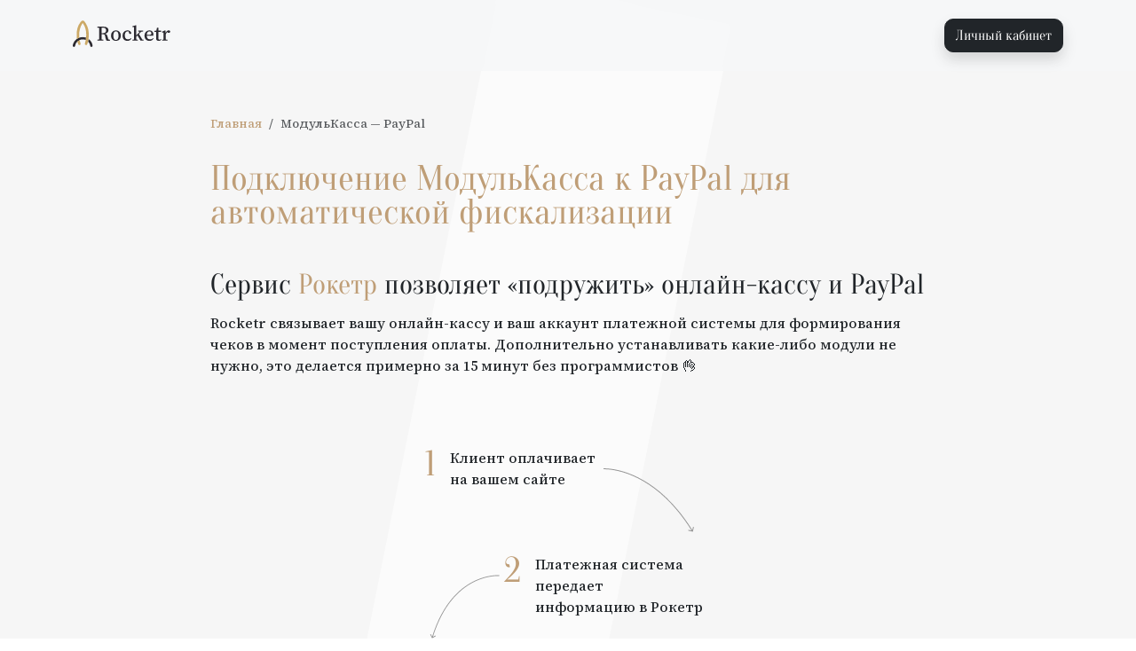

--- FILE ---
content_type: text/html; charset=utf-8
request_url: https://rocketr.ru/modulkassa-paypal
body_size: 8215
content:
<!DOCTYPE html><html lang="ru"><head><meta charSet="utf-8"/><meta name="viewport" content="width=device-width"/><link rel="icon" href="/images/logo-favicon.svg" sizes="any"/><title>Подключение МодульКасса к PayPal</title><meta name="robots" content="index,follow"/><meta name="description" content="Интеграция PayPal с МодульКасса для автоматического формирования чеков при поступлении платежей"/><meta property="og:title" content="Подключение МодульКасса к PayPal"/><meta property="og:description" content="Интеграция PayPal с МодульКасса для автоматического формирования чеков при поступлении платежей"/><meta property="og:url" content="/modulkassa-paypal"/><meta property="og:type" content="article"/><meta property="og:image" content="/images/logo-og.png"/><meta property="og:site_name" content="Rocketr"/><link rel="canonical" href="/modulkassa-paypal"/><meta property="keywords" content="МодульКасса, МодульКасса, онлайн касса, платежная система, интернет-эквайринг, интеграция, чеки, 54-ФЗ"/><meta name="next-head-count" content="14"/><link rel="preload" href="/_next/static/css/dfe9570db23ad723.css" as="style"/><link rel="stylesheet" href="/_next/static/css/dfe9570db23ad723.css" data-n-g=""/><noscript data-n-css=""></noscript><script defer="" nomodule="" src="/_next/static/chunks/polyfills-42372ed130431b0a.js"></script><script src="/_next/static/chunks/webpack-38cee4c0e358b1a3.js" defer=""></script><script src="/_next/static/chunks/framework-63d16ff2f5e08230.js" defer=""></script><script src="/_next/static/chunks/main-25177b183be65cf4.js" defer=""></script><script src="/_next/static/chunks/pages/_app-ee1668de9dbdcd26.js" defer=""></script><script src="/_next/static/chunks/962-8d8e8d2a2e1f4b0a.js" defer=""></script><script src="/_next/static/chunks/pages/%5Bslug%5D-7b6b3b3d572e3229.js" defer=""></script><script src="/_next/static/xlJ9ZGHeJIr1XguNu-iVb/_buildManifest.js" defer=""></script><script src="/_next/static/xlJ9ZGHeJIr1XguNu-iVb/_ssgManifest.js" defer=""></script></head><body><div id="__next"><div><div class="grey"><nav class="justify-content-between navbar navbar-expand navbar-light"><div class="container"><a href="/" class="navbar-brand"><img alt="Rocketr Logo" loading="lazy" width="137" height="30" decoding="async" data-nimg="1" class="d-inline-block align-top" style="color:transparent" src="/images/logo.svg"/></a><button type="button" aria-label="Toggle navigation" class="navbar-toggler collapsed"><span class="navbar-toggler-icon"></span></button><div class="justify-content-end navbar-collapse collapse"><span class="navbar-text"><a href="/auth" class="btn btn-dark btn-font text-white shadow">Личный кабинет</a></span></div></div></nav><div class="body container"><div class="justify-content-center row"><div class="col-lg-9"><div class="container"><div class="pt-3 pb-2 row"><nav aria-label="breadcrumb" class="mb-3"><ol class="breadcrumb"><li class="breadcrumb-item active" aria-current="page"><a href="/">Главная</a></li><li class="breadcrumb-item active" aria-current="page">МодульКасса<!-- --> — <!-- -->PayPal</li></ol></nav><div class="mb-5 col"><h1 class="text-gold mb-5">Подключение <!-- -->МодульКасса<!-- --> к <!-- -->PayPal<!-- --> для автоматической фискализации</h1><h2 class="mb-3">Сервис <span class="text-gold">Рокетр</span> позволяет «подружить» онлайн-кассу и <!-- -->PayPal</h2><div class="mb-5 pb-3 row"><div class="col"><p class="">Rocketr связывает вашу онлайн-кассу и ваш аккаунт платежной системы для формирования чеков в момент поступления оплаты. Дополнительно устанавливать какие-либо модули не нужно, это делается примерно за 15 минут без программистов 👌</p></div></div><div class="justify-content-center mb-4 row"><div class="col-lg-5"><div class="d-inline-flex"><h4 class="me-3 h1 text-gold">1</h4><p class="me-2">Клиент оплачивает<br/>на вашем сайте</p><img alt="arrow" loading="lazy" width="103" height="72" decoding="async" data-nimg="1" class="mt-4" style="color:transparent" src="/images/arrow-right.svg"/></div></div></div><div class="justify-content-center mb-4 row"><div class="col-lg-5"><div class="d-inline-flex"><img alt="arrow" loading="lazy" width="103" height="72" decoding="async" data-nimg="1" class="mt-4" style="color:transparent" src="/images/arrow-left.svg"/><h4 class="me-3 h1 text-gold">2</h4><p class="me-2">Платежная система передает<br/>информацию в Рокетр</p></div></div></div><div class="justify-content-center mb-4 row"><div class="col-lg-5"><div class="d-inline-flex"><h4 class="me-3 h1 text-gold">3</h4><p class="me-2">Рокетр формирует запрос<br/>на чек для вашей кассы</p><img alt="arrow" loading="lazy" width="103" height="72" decoding="async" data-nimg="1" class="mt-4" style="color:transparent" src="/images/arrow-right.svg"/></div></div></div><div class="justify-content-center mb-4 row"><div class="col-lg-5"><div class="d-inline-flex"><img alt="arrow" loading="lazy" width="103" height="72" decoding="async" data-nimg="1" class="mt-4" style="color:transparent" src="/images/arrow-empty.svg"/><h4 class="me-3 h1 text-gold">4</h4><p class="me-2">Онлайн-касса отправляет<br/>данные в налоговую</p></div></div></div><h2 class="mb-4 pt-5"><span class="text-gold">Как</span> подключить</h2><h2 class="h5 font__medium text-gold">1. Регистрация</h2><p class="mb-4">Для интеграции онлайн-кассы и платежной системы необходимо сначала зарегистрироваться в личном кабинете по ссылке <nobr><a target="_blank" href="/registration">https://rocketr.ru/registration</a></nobr></p><h2 class="h5 font__medium text-gold">2. Добавить и настроить кассу</h2><p class="mb-4">Далее в личном кабинете добавьте и настройте свою онлайн-кассу.<br/>Инструкция для <!-- -->МодульКасса<!-- -->: <nobr><a target="_blank" href="/guide/modulkassa">https://rocketr.ru/guide/<!-- -->modulkassa</a></nobr></p><h2 class="h5 font__medium text-gold">3. Добавить и настроить платежную систему</h2><p class="mb-4">В личном кабинете добавьте и настройте свой аккаунт платежной системы.<br/>Инструкция для <!-- -->PayPal<!-- -->: <nobr><a target="_blank" href="/guide/paypal">https://rocketr.ru/guide/<!-- -->paypal</a></nobr></p><h2 class="h5 font__medium text-gold">4. Готово</h2><p>Теперь при каждом поступлении оплаты на ваш аккаунт платежной системы, будет автоматически формироваться фискальный документ (чек).</p><p>Если валюта входящего платежа будет отличаться от российского рубля, то сервис автоматически пересчитает сумму по курсу ЦБ РФ на день оплаты.</p><p class="mb-4">Как проверить, что всё настроено верно? Проведите платеж на любую сумму, сделав покупку на вашем сайте или в магазине. Если все настройки выполнены верно, то ваша онлайн-касса сформирует чек прихода.</p></div></div><div class="pb-5 mb-5 pt-3 row"><div class="col"><h2 class="mb-4"><span class="text-gold">Тарифы</span> на подключение одной кассы</h2><p>При регистрации предоставляется пробный период 14 дней, сможете подключиться и посмотреть как это работает.</p><p>Стоимость каждой подписки указана для 1 кассы. Если нужно подключить 2 и более, то дополнительная касса оплачивается отдельно согласно тарифу и выбранному периоду.</p><p>При количестве транзакций свыше 10 000 в месяц, оплата производится за каждый сформированный чек отдельно сверх лимита. Размер оплаты устанавливается индивидуально в зависимости от количества транзакций.</p><div class="mt-5 row"><div class="col-md-5"><div class="rounded-card p-3 mb-4 tariffs__card card"><div class="card-body"><h2 class="mb-4">1 месяц</h2><h3 class="h1 btn-font text-gold">990 ₽</h3><div class="w-100"><p class="mb-0 text-grey"> </p></div></div></div></div><div class="col-md-5"><div class="rounded-card p-3 mb-4 tariffs__card card"><div class="card-body"><div><div class="d-inline-flex"><h2 class="mb-4 me-3">3 месяца</h2><div class="h3 tariffs__discount"><span class="btn-font badge bg-danger">- 10%</span></div></div></div><div class="d-inline-flex"><h3 class="h1 btn-font text-grey me-4"><s>2970 ₽</s></h3><h3 class="h2 btn-font text-gold">2670 ₽</h3></div><div class="w-100"><p class="mb-0 text-grey">890 ₽ / месяц</p></div></div></div></div><div class="col-md-5"><div class="rounded-card p-3 mb-4 tariffs__card card"><div class="card-body"><div><div class="d-inline-flex"><h2 class="mb-4 me-3">6 месяцев</h2><div class="h3 tariffs__discount"><span class="btn-font badge bg-danger">- 20%</span></div></div></div><div class="d-inline-flex"><h3 class="h1 btn-font text-grey me-4"><s>5940 ₽</s></h3><h3 class="h2 btn-font text-gold">4740 ₽</h3></div><div class="w-100"><p class="mb-0 text-grey">790 ₽ / месяц</p></div></div></div></div><div class="col-md-5"><div class="rounded-card p-3 mb-4 tariffs__card card"><div class="card-body"><div><div class="d-inline-flex"><h2 class="mb-4 me-3">12 месяцев</h2><div class="h3 tariffs__discount"><span class="btn-font badge bg-danger">- 33%</span></div></div></div><div class="d-inline-flex"><h3 class="h1 btn-font text-grey me-4"><s>11880 ₽</s></h3><h3 class="h2 btn-font text-gold">7900 ₽</h3></div><div class="w-100"><p class="mb-0 text-grey">659 ₽ / месяц</p></div></div></div></div></div></div></div></div><div class="pt-4  mt-5 container-fluid"><div class="text-center mt-5 mb-5 pb-3 row"><div class="col"><h3 class="header-title h3 mb-3">Начните настройку с регистрации</h3><p class="mb-4">Все инструкции доступны в личном кабинете. Если что-то не получается, то можете задать вопрос консультанту с помощью чата в правом нижнем углу экрана</p><a href="https://rocketr.ru/registration" class="btn btn-gold btn-font text-white shadow mb-5"><div class="pt-1"><span class="h4">Зарегистрироваться</span></div></a></div></div></div></div></div></div><div class="footer"><div class="container"><div class="justify-content-center row"><div class="col-lg-12"><div class="row"><div class="mb-4 col-md-4"><p class="text-gold mb-0">Техподдержка и консультация</p><p class="mb-0"><img src="/images/icons/chat.svg" width="15" height="15" alt="Чат" class="me-1"/>Чат на сайте ⟶ <span class="asLink">написать</span></p><p class=""><img src="/images/icons/mail.svg" width="15" height="15" alt="email" class="me-1"/><a href="mailto:info@rocketr.ru">info@rocketr.ru</a></p><p class="mb-0"><a href="https://t.me/rocketrru"><img src="/images/icons/telegram-logo-white.svg" width="20" height="20" alt="telegram-channel" class="me-1"/>Telegram-канал</a></p><p class=""><a href="https://t.me/rocketr_chat"><img src="/images/icons/telegram-logo-white.svg" width="20" height="20" alt="telegram-chat" class="me-1"/>Telegram-чат</a></p></div><div class="mb-4 col-md-4"><p class="mb-0"><a href="/guide">Инструкции по подключению</a></p><p class="mb-0"><a href="/tariffs">Тарифы на лицензию</a></p><p class="mb-0"><a href="/faq">Вопросы и ответы</a></p><p class="mb-0"><a href="/integrations">Интеграции</a></p><p class="mb-0"><a href="/articles">Статьи</a></p><p><a href="/partners">Партнерам</a></p></div><div class="mb-4 col-md-4"><p><span class="text-gold">Rocketr</span> — сервис интеграции онлайн-касс с платёжными системами</p><p class="mb-0">ИНН 500603146067</p><p class="mb-0"><a href="/offer">Публичная оферта</a></p><p class="mb-0"><a href="/docs/reccurent.pdf">Оферта регулярных платежей</a></p><p><a target="_blank" href="/docs/policy.pdf">Политика конфиденциальности</a></p></div></div></div></div></div></div></div></div></div><script id="__NEXT_DATA__" type="application/json">{"props":{"pageProps":{"cashregister":{"id":"modulkassa","name":"МодульКасса","content":[{"type":"text","value":"1. Перейдите в личный кабинет Rocketr на страницу «Интеграции» \u003ca target=\"_blank\" href=\"https://rocketr.ru/my\"\u003ehttps://rocketr.ru/my\u003c/a\u003e и нажмите на кнопку «Добавить онлайн-кассу». В выпадающем списке выберите «МодульКасса»."},{"type":"text","value":"2. Перейдите в настройки кассы в личном кабинете МодульКассы \u003ca target=\"_blank\" href=\"https://my.modulkassa.ru/settings#services\"\u003ehttps://my.modulkassa.ru/settings#services\u003c/a\u003e и нажмите на иконку с шестеренкой."},{"type":"image","value":"/images/guides/modulkassa_1.png"},{"type":"text","value":"Скопируйте \u003cb\u003eлогин\u003c/b\u003e и \u003cb\u003eпароль\u003c/b\u003e из формы и вставьте в форму в личном кабинете Rocketr из первого шага."},{"type":"image","value":"/images/guides/modulkassa_2.png"},{"text":"text","value":"Далее скопируйте \u003cb\u003eидентификатор\u003c/b\u003e кассы, он находится в разделе \"Редактирование точки продаж\" \u003ca target=\"_blank\" href=\"https://my.modulkassa.ru/retail-points\"\u003ehttps://my.modulkassa.ru/retail-points\u003c/a\u003e (выберите точку, к которую нужно подключить, кликните по ней и cкопируйте \"Идентификатор точки\"."},{"type":"image","value":"/images/guides/modulkassa_3.png"},{"type":"text","value":"3. Нажмите «Добавить кассу»."},{"type":"text","value":"4. Далее установите необходимые значения согласно вашей деятельности, нажав на кнопку «Настройки»."},{"type":"text","value":"5. Нажмите «Сохранить»."}],"type":"cashregisters"},"paymentsystem":{"id":"paypal","name":"PayPal","content":[{"type":"text","value":"Для подключения PayPal к онлайн-кассе обязательно должен быть зарегистрирован корпоративный счет PayPal, а не личный аккаунт. Корпоративный счет PayPal необходим для юридических лиц и индивидуальных предпринимателей для ведения предпринимательской деятельности в соответствии с российским законодательством."},{"type":"text","value":"Зарегистрировать корпоративный счета PayPal можно по ссылке: \u003ca href=\"https://www.paypal.com/ru/business\"\u003ehttps://www.paypal.com/ru/business\u003c/a\u003e"},{"type":"text","value":"А ещё мы подготовили инструкцию, как зарегистрировать счет в PayPal и быстро пройти проверку: \u003ca href=\"https://rocketr.ru/articles/kak-bystro-projti-proverku-paypal/\"\u003ehttps://rocketr.ru/articles/kak-bystro-projti-proverku-paypal/\u003c/a\u003e"},{"type":"header","value":"Инструкция по настройке PayPal"},{"type":"text","value":"1. Перейдите на страницу Applications \u003ca href=\"https://developer.paypal.com/developer/applications\"\u003ehttps://developer.paypal.com/developer/applications\u003c/a\u003e, переключитесь в режим \"LIVE\" и нажмите на кнопку \"Enable Webhooks\" (или \"Manage Webhooks\")."},{"type":"image","value":"/images/guides/paypal-01.png"},{"type":"image","value":"/images/guides/paypal-02.png"},{"type":"text","value":"Должна появиться страница с заголовком \"Manage NVP/SOAP Webhooks\". Переключите режим работы из \u003cb\u003eSanbox\u003c/b\u003e в \u003cb\u003eLive\u003c/b\u003e."},{"type":"text","value":"Нажмите \"Show\", чтобы отобразить значение параметра \"Secret\"."},{"type":"image","value":"/images/guides/paypal-03-5.png"},{"type":"text","value":"2. Перейдите в личный кабинет Rocketr на страницу \"Интеграции\" \u003ca href=\"https://rocketr.ru/my\"\u003ehttps://rocketr.ru/my\u003c/a\u003e и нажмите на кнопку \"Добавить\". В выпадающем списке выберите Paypal."},{"type":"text","value":"Введите ваш адрес электронной почты корпоративного аккаунта PayPal, значения \u003cb\u003eClient ID\u003c/b\u003e и \u003cb\u003eSecret\u003c/b\u003e из предыдущего шага."},{"type":"text","value":"3. Перейдите на страницу \"Ваши учетные данные API для приема платежей\" \u003ca href=\"https://www.paypal.com/businessmanage/credentials/apiAccess\"\u003ehttps://www.paypal.com/businessmanage/credentials/apiAccess\u003c/a\u003e"},{"type":"text","value":"4. В блоке \"Интеграция API-интерфейсов NVP/SOAP (Classic)\" нажмите на ссылку \"Управление учетными данными API\"."},{"type":"image","value":"/images/guides/paypal-04.png"},{"type":"text","value":"5. Далее может появится окно страница подтверждения доступа к настройкам. Если появилось, то для подтверждения выберите опцию \"Запросить подпись API\" и нажмите на кнопку \"Подтвердить согласие и отправить\"."},{"type":"image","value":"/images/guides/paypal-05.png"},{"type":"text","value":"6. Нажмите \"Показать\", скопируйте значения \"Имя пользователя API\", \"Пароль API\" и \"Подпись\"."},{"type":"image","value":"/images/guides/paypal-06.png"},{"type":"text","value":"7. Вставьте значения \"Имя пользователя API\", \"Пароль API\" и \"Подпись\" в соответствующие поля в личном кабинете \"Rocketr\" в модальном окне добавления платежной системы и нажмите на кнопку \"Подключить\". Если данные введены верно, то аккаунт PayPal будет появится в списке подключенных платежных систем."},{"type":"text","value":"8. В личный кабинете Rocketr на странице \"Интеграции\" \u003ca href=\"https://rocketr.ru/my\"\u003ehttps://rocketr.ru/my\u003c/a\u003e и нажмите на кнопку \"Настройки\" для добавленного аккаунта PayPal."},{"type":"text","value":"9. Скопируйте значение \"Адрес для IPN и WEBHOOK уведомлений\", он выделен красный цветом."},{"type":"text","value":"10. Перейдите на страницу \"Мгновенное платежное уведомление (IPN)\" \u003ca href=\"https://www.paypal.com/cgi-bin/customerprofileweb?cmd=_profile-ipn-notify\"\u003ehttps://www.paypal.com/cgi-bin/customerprofileweb?cmd=_profile-ipn-notify\u003c/a\u003e и нажмите \"Выбрать параметры IPN\"."},{"type":"image","value":"/images/guides/paypal-07.png"},{"type":"text","value":"11. Для пункта \"IPN-сообщения\", выберите \"Принимать IPN-сообщения (Включено)\"."},{"type":"text","value":"В поле \"URL-адрес для уведомления\" вставьте адрес, скопированный из пункта № 9 текущей инструкции."},{"type":"text","value":"\u003cb\u003eВНИМАНИЕ! Если в этом поле уже был указан адрес вашего сайта или маркетплейса, то скопируйте и сохраните его в любом текстовом редакторе, позже он понадобится для переадресации запросов.\u003c/b\u003e"},{"type":"text","value":"Далее нажмите \"Сохранить\"."},{"type":"image","value":"/images/guides/paypal-08.png"},{"type":"text","value":"12. Снова перейдите на страницу Applications https://developer.paypal.com/developer/applications, переключитесь в режим \"LIVE\" и нажмите на кнопку \"Manage Webhooks\"."},{"type":"image","value":"/images/guides/paypal-09.png"},{"type":"text","value":"Затем снова переключитесь в режим \"LIVE\"."},{"type":"image","value":"/images/guides/paypal-10.png"},{"type":"text","value":"13. Нажмите \"Add Webhook\"."},{"type":"image","value":"/images/guides/paypal-11.png"},{"type":"text","value":"14. В поле \"Webhook Url\" вставьте адрес, скопированный из пункта № 9 текущей инструкции и установите метку на чекбокс \"All events\". В блоке ниже \"LIVE APP SETTINGS\" в пункте \"Invoicing\" должна быть установлена \"галочка\", если её нет, то установите."},{"type":"image","value":"/images/guides/paypal-12.png"},{"type":"text","value":"15. Далее нажмите \"Save\" и обязательно проверьте, что адрес сохранился, бывают случаи, когда он сбрасывается."},{"type":"image","value":"/images/guides/paypal-13.png"},{"type":"header","value":"Дополнительные настройки"},{"type":"text","value":"1. Если необходимо дублировать запросы IPN-уведомлений для вашего сайта, платформы или CRM-системы, то нажмите на кнопку \"Настройка\" для PayPal на странице \"Интеграции\" \u003ca href=\"https://rocketr.ru/my\"\u003ehttps://rocketr.ru/my\u003c/a\u003e, установите параметр \"Включить переадресацию IPN-уведомлений\" и укажите URL-адрес, далее сохраните настройки."},{"type":"text","value":"2. С 2018 года торговые площадки Etsy и Ebay, выполняя требования законодательства штатов начала включать налог с продаж (Sales Tax) в цену для покупателей из этих штатов, независимо от того, где находится/зарегистрирован продавец."},{"type":"text","value":"Для того, чтобы отключить учёт этого налога в сумме чека, нажмите на кнопку \"Настройка\" в блоке \"PayPal\", выберите параметр \"Не учитывать налог США\" и сохраните настройки."},{"type":"text","value":"3. При оплате через PayPal продавец обязан выдавать чек в рублях в установленной форме в независимости от месторасположения покупателя. При необходимости можно отключить отправку чека на e-mail покупателя и указать свой по умолчанию, при этом все данные будут переданы в ФНС как и ранее."}],"type":"paymentsystems"}},"__N_SSP":true},"page":"/[slug]","query":{"slug":"modulkassa-paypal"},"buildId":"xlJ9ZGHeJIr1XguNu-iVb","isFallback":false,"isExperimentalCompile":false,"gssp":true,"locale":"ru","locales":["ru"],"defaultLocale":"ru","scriptLoader":[]}</script><script type="text/javascript" src="https://cdnjs.cloudflare.com/ajax/libs/modernizr/2.8.3/modernizr.min.js"></script><script async="" src="https://www.googletagmanager.com/gtag/js?id=UA-127747484-1"></script><script>
                window.dataLayer = window.dataLayer || [];
                function gtag(){dataLayer.push(arguments);}
                gtag('js', new Date());

                gtag('config', 'UA-127747484-1');
                </script><script>

                            (function (m, e, t, r, i, k, a) {
                                m[i] = m[i] || function () { (m[i].a = m[i].a || []).push(arguments) };
                                m[i].l = 1 * new Date();
                                for (var j = 0; j < document.scripts.length; j++) { if (document.scripts[j].src === r) { return; } }
                                k = e.createElement(t), a = e.getElementsByTagName(t)[0], k.async = 1, k.src = r, a.parentNode.insertBefore(k, a)
                            })
                                (window, document, "script", "https://mc.yandex.ru/metrika/tag.js", "ym");
                    
                                
                            ym(48058514, "init", {
                                clickmap: true,
                                trackLinks: true,
                                accurateTrackBounce: true,
                                webvisor: true,
                                ecommerce: "dataLayer"
                            });
              </script><script type="text/javascript">
                    (function(m,e,t,r,i,k,a){m[i]=m[i]||function(){(m[i].a=m[i].a||[]).push(arguments)};
                    m[i].l=1*new Date();
                    for (var j = 0; j < document.scripts.length; j++) {if (document.scripts[j].src === r) { return; }}
                    k=e.createElement(t),a=e.getElementsByTagName(t)[0],k.async=1,k.src=r,a.parentNode.insertBefore(k,a)})
                    (window, document, "script", "https://mc.yandex.ru/metrika/tag.js", "ym");

                    ym(48058514, "init", {
                            clickmap:true,
                            trackLinks:true,
                            accurateTrackBounce:true,
                            webvisor:true,
                            trackHash:true
                    });</script><noscript><div><img src="https://mc.yandex.ru/watch/48058514" style="position:absolute;left:-9999px" alt=""/></div></noscript><script type="text/javascript">
                    (function(){ var widget_id = 'RanAEeRRAH';var d=document;var w=window;function l(){var s = document.createElement('script'); s.type = 'text/javascript'; s.async = true;s.src = '//code.jivosite.com/script/widget/'+widget_id; var ss = document.getElementsByTagName('script')[0]; ss.parentNode.insertBefore(s, ss);}if(d.readyState=='complete'){l();}else{if(w.attachEvent){w.attachEvent('onload',l);}else{w.addEventListener('load',l,false);}}})();
                    </script><script type="text/javascript">
                (function(w, d, s, o){
                var j = d.createElement(s); j.async = true; j.src = '//script.marquiz.ru/v2.js';j.onload = function() {
                    if (document.readyState !== 'loading') Marquiz.init(o);
                    else document.addEventListener("DOMContentLoaded", function() {
                    Marquiz.init(o);
                    });
                };
                d.head.insertBefore(j, d.head.firstElementChild);
                })(window, document, 'script', {
                    host: '//quiz.marquiz.ru',
                    region: 'eu',
                    id: '6711173b63c4a40026b980a8',
                    autoOpen: false,
                    autoOpenFreq: 'once',
                    openOnExit: false,
                    disableOnMobile: false
                }
                );</script></body></html>

--- FILE ---
content_type: application/javascript; charset=UTF-8
request_url: https://rocketr.ru/_next/static/chunks/pages/%5Bslug%5D-7b6b3b3d572e3229.js
body_size: 4247
content:
(self.webpackChunk_N_E=self.webpackChunk_N_E||[]).push([[219],{75332:function(e,s,a){(window.__NEXT_P=window.__NEXT_P||[]).push(["/[slug]",function(){return a(51936)}])},53280:function(e,s,a){"use strict";var r=a(93967),l=a.n(r),c=a(67294),n=a(97400),d=a(85893);let i=c.forwardRef((e,s)=>{let{bsPrefix:a,bg:r="primary",pill:c=!1,text:i,className:t,as:m="span",...h}=e,x=(0,n.vE)(a,"badge");return(0,d.jsx)(m,{ref:s,...h,className:l()(t,x,c&&"rounded-pill",i&&"text-".concat(i),r&&"bg-".concat(r))})});i.displayName="Badge",s.Z=i},81806:function(e,s,a){"use strict";a.d(s,{Z:function(){return h}});var r=a(93967),l=a.n(r),c=a(67294),n=a(97400),d=a(24079),i=a(85893);let t=c.forwardRef((e,s)=>{let{bsPrefix:a,active:r=!1,children:c,className:t,as:m="li",linkAs:h=d.Z,linkProps:x={},href:j,title:o,target:N,...f}=e,b=(0,n.vE)(a,"breadcrumb-item");return(0,i.jsx)(m,{ref:s,...f,className:l()(b,t,{active:r}),"aria-current":r?"page":void 0,children:r?c:(0,i.jsx)(h,{...x,href:j,title:o,target:N,children:c})})});t.displayName="BreadcrumbItem";let m=c.forwardRef((e,s)=>{let{bsPrefix:a,className:r,listProps:c={},children:d,label:t="breadcrumb",as:m="nav",...h}=e,x=(0,n.vE)(a,"breadcrumb");return(0,i.jsx)(m,{"aria-label":t,className:r,ref:s,...h,children:(0,i.jsx)("ol",{...c,className:l()(x,null==c?void 0:c.className),children:d})})});m.displayName="Breadcrumb";var h=Object.assign(m,{Item:t})},32121:function(e,s,a){"use strict";a.d(s,{Z:function(){return Z}});var r=a(93967),l=a.n(r),c=a(67294),n=a(97400),d=a(85893);let i=c.forwardRef((e,s)=>{let{className:a,bsPrefix:r,as:c="div",...i}=e;return r=(0,n.vE)(r,"card-body"),(0,d.jsx)(c,{ref:s,className:l()(a,r),...i})});i.displayName="CardBody";let t=c.forwardRef((e,s)=>{let{className:a,bsPrefix:r,as:c="div",...i}=e;return r=(0,n.vE)(r,"card-footer"),(0,d.jsx)(c,{ref:s,className:l()(a,r),...i})});t.displayName="CardFooter";var m=a(27762);let h=c.forwardRef((e,s)=>{let{bsPrefix:a,className:r,as:i="div",...t}=e,h=(0,n.vE)(a,"card-header"),x=(0,c.useMemo)(()=>({cardHeaderBsPrefix:h}),[h]);return(0,d.jsx)(m.Z.Provider,{value:x,children:(0,d.jsx)(i,{ref:s,...t,className:l()(r,h)})})});h.displayName="CardHeader";let x=c.forwardRef((e,s)=>{let{bsPrefix:a,className:r,variant:c,as:i="img",...t}=e,m=(0,n.vE)(a,"card-img");return(0,d.jsx)(i,{ref:s,className:l()(c?"".concat(m,"-").concat(c):m,r),...t})});x.displayName="CardImg";let j=c.forwardRef((e,s)=>{let{className:a,bsPrefix:r,as:c="div",...i}=e;return r=(0,n.vE)(r,"card-img-overlay"),(0,d.jsx)(c,{ref:s,className:l()(a,r),...i})});j.displayName="CardImgOverlay";let o=c.forwardRef((e,s)=>{let{className:a,bsPrefix:r,as:c="a",...i}=e;return r=(0,n.vE)(r,"card-link"),(0,d.jsx)(c,{ref:s,className:l()(a,r),...i})});o.displayName="CardLink";var N=a(99106);let f=(0,N.Z)("h6"),b=c.forwardRef((e,s)=>{let{className:a,bsPrefix:r,as:c=f,...i}=e;return r=(0,n.vE)(r,"card-subtitle"),(0,d.jsx)(c,{ref:s,className:l()(a,r),...i})});b.displayName="CardSubtitle";let u=c.forwardRef((e,s)=>{let{className:a,bsPrefix:r,as:c="p",...i}=e;return r=(0,n.vE)(r,"card-text"),(0,d.jsx)(c,{ref:s,className:l()(a,r),...i})});u.displayName="CardText";let g=(0,N.Z)("h5"),p=c.forwardRef((e,s)=>{let{className:a,bsPrefix:r,as:c=g,...i}=e;return r=(0,n.vE)(r,"card-title"),(0,d.jsx)(c,{ref:s,className:l()(a,r),...i})});p.displayName="CardTitle";let v=c.forwardRef((e,s)=>{let{bsPrefix:a,className:r,bg:c,text:t,border:m,body:h=!1,children:x,as:j="div",...o}=e,N=(0,n.vE)(a,"card");return(0,d.jsx)(j,{ref:s,...o,className:l()(r,N,c&&"bg-".concat(c),t&&"text-".concat(t),m&&"border-".concat(m)),children:h?(0,d.jsx)(i,{children:x}):x})});v.displayName="Card";var Z=Object.assign(v,{Img:x,Title:p,Subtitle:b,Body:i,Link:o,Text:u,Header:h,Footer:t,ImgOverlay:j})},51936:function(e,s,a){"use strict";a.r(s),a.d(s,{__N_SSP:function(){return f},default:function(){return b}});var r=a(85893),l=a(67294),c=a(97375),n=a(19101),d=a(81806),i=a(68070),t=a(32121),m=a(53280),h=a(41664),x=a.n(h),j=a(25675),o=a.n(j),N=a(2962),f=!0;class b extends l.Component{render(){let{cashregister:e,paymentsystem:s}=this.props,a="Подключение "+e.name+" к "+s.name,l="Интеграция "+s.name+" с "+e.name+" для автоматического формирования чеков при поступлении платежей",h=e.name+", "+e.name+", онлайн касса, платежная система, интернет-эквайринг, интеграция, чеки, 54-ФЗ",j="/"+e.id+"-"+s.id,f=window.location.origin;return(0,r.jsxs)(r.Fragment,{children:[(0,r.jsx)(N.PB,{title:a,description:l,canonical:j,additionalMetaTags:[{property:"keywords",content:h}],openGraph:{url:j,title:a,description:l,images:[{url:f+"/images/logo-og.png"}],type:"article",siteName:"Rocketr"}}),(0,r.jsxs)(c.Z,{children:[(0,r.jsxs)(n.Z,{className:"pt-3 pb-2",children:[(0,r.jsxs)(d.Z,{className:"mb-3",children:[(0,r.jsx)(d.Z.Item,{active:!0,children:(0,r.jsx)(x(),{href:"/",children:"Главная"})}),(0,r.jsxs)(d.Z.Item,{active:!0,children:[e.name," — ",s.name]})]}),(0,r.jsxs)(i.Z,{className:"mb-5",children:[(0,r.jsxs)("h1",{className:"text-gold mb-5",children:["Подключение ",e.name," к ",s.name," для автоматической фискализации"]}),(0,r.jsxs)("h2",{className:"mb-3",children:["Сервис ",(0,r.jsx)("span",{className:"text-gold",children:"Рокетр"})," позволяет \xabподружить\xbb онлайн-кассу и ",s.name]}),(0,r.jsx)(n.Z,{className:"mb-5 pb-3",children:(0,r.jsx)(i.Z,{className:"",children:(0,r.jsx)("p",{className:"",children:"Rocketr связывает вашу онлайн-кассу и ваш аккаунт платежной системы для формирования чеков в момент поступления оплаты. Дополнительно устанавливать какие-либо модули не нужно, это делается примерно за\xa015\xa0минут без программистов \uD83D\uDC4C"})})}),(0,r.jsx)(n.Z,{className:"justify-content-center mb-4",children:(0,r.jsx)(i.Z,{className:"",lg:5,children:(0,r.jsxs)("div",{className:"d-inline-flex",children:[(0,r.jsx)("h4",{className:"me-3 h1 text-gold",children:"1"}),(0,r.jsxs)("p",{className:"me-2",children:["Клиент оплачивает",(0,r.jsx)("br",{}),"на вашем сайте"]}),(0,r.jsx)(o(),{className:"mt-4",src:"/images/arrow-right.svg",width:103,height:72,alt:"arrow"})]})})}),(0,r.jsx)(n.Z,{className:"justify-content-center mb-4",children:(0,r.jsx)(i.Z,{className:"",lg:5,children:(0,r.jsxs)("div",{className:"d-inline-flex",children:[(0,r.jsx)(o(),{className:"mt-4",src:"/images/arrow-left.svg",width:103,height:72,alt:"arrow"}),(0,r.jsx)("h4",{className:"me-3 h1 text-gold",children:"2"}),(0,r.jsxs)("p",{className:"me-2",children:["Платежная система передает",(0,r.jsx)("br",{}),"информацию в Рокетр"]})]})})}),(0,r.jsx)(n.Z,{className:"justify-content-center mb-4",children:(0,r.jsx)(i.Z,{className:"",lg:5,children:(0,r.jsxs)("div",{className:"d-inline-flex",children:[(0,r.jsx)("h4",{className:"me-3 h1 text-gold",children:"3"}),(0,r.jsxs)("p",{className:"me-2",children:["Рокетр формирует запрос",(0,r.jsx)("br",{}),"на чек для вашей кассы"]}),(0,r.jsx)(o(),{className:"mt-4",src:"/images/arrow-right.svg",width:103,height:72,alt:"arrow"})]})})}),(0,r.jsx)(n.Z,{className:"justify-content-center mb-4",children:(0,r.jsx)(i.Z,{className:"",lg:5,children:(0,r.jsxs)("div",{className:"d-inline-flex",children:[(0,r.jsx)(o(),{className:"mt-4",src:"/images/arrow-empty.svg",width:103,height:72,alt:"arrow"}),(0,r.jsx)("h4",{className:"me-3 h1 text-gold",children:"4"}),(0,r.jsxs)("p",{className:"me-2",children:["Онлайн-касса отправляет",(0,r.jsx)("br",{}),"данные в налоговую"]})]})})}),(0,r.jsxs)("h2",{className:"mb-4 pt-5",children:[(0,r.jsx)("span",{className:"text-gold",children:"Как"})," подключить"]}),(0,r.jsx)("h2",{className:"h5 font__medium text-gold",children:"1. Регистрация"}),(0,r.jsxs)("p",{className:"mb-4",children:["Для интеграции онлайн-кассы и платежной системы необходимо сначала зарегистрироваться в личном кабинете по ссылке ",(0,r.jsx)("nobr",{children:(0,r.jsx)(x(),{href:"/registration",target:"_blank",children:"https://rocketr.ru/registration"})})]}),(0,r.jsx)("h2",{className:"h5 font__medium text-gold",children:"2. Добавить и настроить кассу"}),(0,r.jsxs)("p",{className:"mb-4",children:["Далее в личном кабинете добавьте и настройте свою онлайн-кассу.",(0,r.jsx)("br",{}),"Инструкция для ",e.name,": ",(0,r.jsx)("nobr",{children:(0,r.jsxs)(x(),{href:"/guide/"+e.id,target:"_blank",children:["https://rocketr.ru/guide/",e.id]})})]}),(0,r.jsx)("h2",{className:"h5 font__medium text-gold",children:"3. Добавить и настроить платежную систему"}),(0,r.jsxs)("p",{className:"mb-4",children:["В личном кабинете добавьте и настройте свой аккаунт платежной системы.",(0,r.jsx)("br",{}),"Инструкция для ",s.name,": ",(0,r.jsx)("nobr",{children:(0,r.jsxs)(x(),{href:"/guide/"+s.id,target:"_blank",children:["https://rocketr.ru/guide/",s.id]})})]}),(0,r.jsx)("h2",{className:"h5 font__medium text-gold",children:"4. Готово"}),(0,r.jsx)("p",{children:"Теперь при каждом поступлении оплаты на ваш аккаунт платежной системы, будет автоматически формироваться фискальный документ (чек)."}),!["tarlanpayments","payselection","yookassa","pscb","vkpay"].includes(s.id)&&(0,r.jsx)("p",{children:"Если валюта входящего платежа будет отличаться от российского рубля, то сервис автоматически пересчитает сумму по курсу ЦБ РФ на день оплаты."}),(0,r.jsx)("p",{className:"mb-4",children:"Как проверить, что всё настроено верно? Проведите платеж на любую сумму, сделав покупку на вашем сайте или в магазине. Если все настройки выполнены верно, то ваша онлайн-касса сформирует чек прихода."})]})]}),(0,r.jsx)(n.Z,{className:"pb-5 mb-5 pt-3",children:(0,r.jsxs)(i.Z,{children:[(0,r.jsxs)("h2",{className:"mb-4",children:[(0,r.jsx)("span",{className:"text-gold",children:"Тарифы"})," на подключение одной кассы"]}),(0,r.jsx)("p",{children:"При регистрации предоставляется пробный период 14 дней, сможете подключиться и посмотреть как это работает."}),(0,r.jsx)("p",{children:"Стоимость каждой подписки указана для 1 кассы. Если нужно подключить 2 и более, то дополнительная касса оплачивается отдельно согласно тарифу и выбранному периоду."}),(0,r.jsx)("p",{children:"При количестве транзакций свыше 10 000 в месяц, оплата производится за каждый сформированный чек отдельно сверх лимита. Размер оплаты устанавливается индивидуально в зависимости от количества транзакций."}),(0,r.jsxs)(n.Z,{className:"mt-5",children:[(0,r.jsx)(i.Z,{md:5,children:(0,r.jsx)(t.Z,{className:"rounded-card p-3 mb-4 tariffs__card",children:(0,r.jsxs)(t.Z.Body,{children:[(0,r.jsx)("h2",{className:"mb-4",children:"1\xa0месяц"}),(0,r.jsx)("h3",{className:"h1 btn-font text-gold",children:"990\xa0₽"}),(0,r.jsx)("div",{className:"w-100",children:(0,r.jsx)("p",{className:"mb-0 text-grey",children:"\xa0"})})]})})}),(0,r.jsx)(i.Z,{md:5,children:(0,r.jsx)(t.Z,{className:"rounded-card p-3 mb-4 tariffs__card",children:(0,r.jsxs)(t.Z.Body,{children:[(0,r.jsx)("div",{children:(0,r.jsxs)("div",{className:"d-inline-flex",children:[(0,r.jsx)("h2",{className:"mb-4 me-3",children:"3\xa0месяца"}),(0,r.jsx)("div",{className:"h3 tariffs__discount",children:(0,r.jsx)(m.Z,{bg:"danger",className:"btn-font",children:"- 10%"})})]})}),(0,r.jsxs)("div",{className:"d-inline-flex",children:[(0,r.jsx)("h3",{className:"h1 btn-font text-grey me-4",children:(0,r.jsx)("s",{children:"2970\xa0₽"})}),(0,r.jsx)("h3",{className:"h2 btn-font text-gold",children:"2670\xa0₽"})]}),(0,r.jsx)("div",{className:"w-100",children:(0,r.jsx)("p",{className:"mb-0 text-grey",children:"890\xa0₽ / месяц"})})]})})}),(0,r.jsx)(i.Z,{md:5,children:(0,r.jsx)(t.Z,{className:"rounded-card p-3 mb-4 tariffs__card",children:(0,r.jsxs)(t.Z.Body,{children:[(0,r.jsx)("div",{children:(0,r.jsxs)("div",{className:"d-inline-flex",children:[(0,r.jsx)("h2",{className:"mb-4 me-3",children:"6\xa0месяцев"}),(0,r.jsx)("div",{className:"h3 tariffs__discount",children:(0,r.jsx)(m.Z,{bg:"danger",className:"btn-font",children:"- 20%"})})]})}),(0,r.jsxs)("div",{className:"d-inline-flex",children:[(0,r.jsx)("h3",{className:"h1 btn-font text-grey me-4",children:(0,r.jsx)("s",{children:"5940\xa0₽"})}),(0,r.jsx)("h3",{className:"h2 btn-font text-gold",children:"4740\xa0₽"})]}),(0,r.jsx)("div",{className:"w-100",children:(0,r.jsx)("p",{className:"mb-0 text-grey",children:"790\xa0₽ / месяц"})})]})})}),(0,r.jsx)(i.Z,{md:5,children:(0,r.jsx)(t.Z,{className:"rounded-card p-3 mb-4 tariffs__card",children:(0,r.jsxs)(t.Z.Body,{children:[(0,r.jsx)("div",{children:(0,r.jsxs)("div",{className:"d-inline-flex",children:[(0,r.jsx)("h2",{className:"mb-4 me-3",children:"12\xa0месяцев"}),(0,r.jsx)("div",{className:"h3 tariffs__discount",children:(0,r.jsx)(m.Z,{bg:"danger",className:"btn-font",children:"- 33%"})})]})}),(0,r.jsxs)("div",{className:"d-inline-flex",children:[(0,r.jsx)("h3",{className:"h1 btn-font text-grey me-4",children:(0,r.jsx)("s",{children:"11880\xa0₽"})}),(0,r.jsx)("h3",{className:"h2 btn-font text-gold",children:"7900\xa0₽"})]}),(0,r.jsx)("div",{className:"w-100",children:(0,r.jsx)("p",{className:"mb-0 text-grey",children:"659\xa0₽ / месяц"})})]})})})]})]})})]}),(0,r.jsx)(c.Z,{fluid:!0,className:"pt-4  mt-5",children:(0,r.jsx)(n.Z,{className:"text-center mt-5 mb-5 pb-3",children:(0,r.jsxs)(i.Z,{children:[(0,r.jsx)("h3",{className:"header-title h3 mb-3",children:"Начните настройку с\xa0регистрации"}),(0,r.jsx)("p",{className:"mb-4",children:"Все инструкции доступны в личном кабинете. Если что-то не получается, то можете задать вопрос консультанту с помощью чата в правом нижнем углу экрана"}),(0,r.jsx)("a",{href:"https://rocketr.ru/registration",className:"btn btn-gold btn-font text-white shadow mb-5",children:(0,r.jsx)("div",{className:"pt-1",children:(0,r.jsx)("span",{className:"h4",children:"Зарегистрироваться"})})})]})})})]})}constructor(e){super(e)}}}},function(e){e.O(0,[962,888,774,179],function(){return e(e.s=75332)}),_N_E=e.O()}]);

--- FILE ---
content_type: image/svg+xml
request_url: https://rocketr.ru/images/logo.svg
body_size: 4418
content:
<svg width="138" height="30" viewBox="0 0 138 30" fill="none" xmlns="http://www.w3.org/2000/svg">
<g clip-path="url(#clip0_451_6256)">
<path d="M5.20508 23.9055C3.83284 25.0506 3.17038 26.6026 2.83915 28.2588C2.67827 29.1105 2.33758 29.6689 1.56155 30.0001H1.05997C-0.369048 29.366 -0.0378179 28.2493 0.255557 27.1515C0.955873 24.549 2.50792 22.5143 4.65619 20.8865L7.38174 19.4859C9.88963 18.672 12.5868 18.672 15.0852 19.4859C14.9811 20.366 14.8675 21.2367 14.7634 22.1168C12.4164 21.284 10.0694 21.0853 7.76029 22.2209L5.20508 23.9055Z" fill="#2C2A31"/>
<path d="M20.839 30.0001C19.3627 29.4039 19.8643 27.8897 19.3343 26.8487C18.8043 25.8077 18.3027 24.7572 17.3848 23.9906C17.5646 23.0159 17.7539 22.0316 17.9337 21.0569C20.5173 22.8834 22.0409 25.3534 22.5141 28.4386C22.6561 29.3282 21.9652 29.6499 21.3501 30.0096L20.839 30.0001Z" fill="#2C2A31"/>
<path d="M17.9244 21.0473C17.7446 22.022 17.5553 23.0063 17.3755 23.981C17.0159 25.0126 16.6752 26.063 16.2872 27.0851C16.0033 27.8328 15.3787 28.0693 14.6594 27.8233C13.9118 27.5678 13.5616 27.0283 13.7698 26.1955C14.12 24.8328 14.4323 23.47 14.7635 22.1072C14.8676 21.2271 14.9812 20.3564 15.0853 19.4763C15.6626 13.8454 14.9433 8.46998 11.773 3.57723C11.3755 2.97155 11.1011 3.05673 10.7509 3.59616C7.57109 8.47944 6.96541 13.8738 7.38182 19.4857L4.65627 20.8864C4.04112 14.2145 4.32504 7.69395 8.6121 2.06304C11.1295 -1.23034 12.4354 -0.501632 15.0285 3.68133C18.2272 8.83906 18.426 14.6214 17.9339 20.4605C17.9244 20.6593 17.9339 20.858 17.9244 21.0473Z" fill="#CCA966"/>
<path d="M5.20508 23.9052L7.76028 22.2207C8.08205 23.5078 8.39435 24.7948 8.74451 26.0819C8.97164 26.9147 8.75397 27.5488 7.92117 27.8327C7.12621 28.0977 6.50161 27.8043 6.2177 26.9904C5.86754 25.9589 5.54577 24.9273 5.20508 23.9052Z" fill="#CCA966"/>
<path d="M27.8423 8.08197V7.04096H31.2965V8.44159H31.041L27.8423 8.08197ZM27.8423 22.817V21.776L31.041 21.4164H31.5899L34.7603 21.776V22.817H27.8423ZM29.9054 22.817C29.9338 22.0126 29.9527 21.2081 29.9622 20.4037C29.9716 19.5993 29.9716 18.7854 29.9716 17.9526C29.9716 17.1198 29.9716 16.2965 29.9716 15.4826V14.3943C29.9716 13.5709 29.9716 12.757 29.9716 11.9337C29.9716 11.1104 29.9716 10.2965 29.9622 9.47313C29.9527 8.64979 29.9338 7.84537 29.9054 7.03149H32.6972C32.6782 7.85484 32.6688 8.66872 32.6499 9.4826C32.6309 10.2965 32.6309 11.1104 32.6309 11.9432C32.6309 12.776 32.6309 13.6466 32.6309 14.5552V15.2649C32.6309 16.1451 32.6309 17.0157 32.6309 17.858C32.6309 18.7003 32.6404 19.5331 32.6499 20.3564C32.6688 21.1798 32.6782 21.9936 32.6972 22.817H29.9054ZM40.2208 23.082C39.4164 23.082 38.8013 22.9589 38.3849 22.7034C37.9685 22.4479 37.6846 22.0031 37.5426 21.3596L36.7098 17.8107C36.5868 17.1955 36.3975 16.7223 36.1514 16.3911C35.9054 16.0599 35.5836 15.8328 35.1956 15.7192C34.7981 15.6056 34.306 15.5394 33.7003 15.5394H31.3249V14.4037H34.2398C35.0726 14.4037 35.754 14.2618 36.2839 13.9873C36.8139 13.7129 37.2019 13.3249 37.4385 12.8422C37.6846 12.3501 37.8076 11.8107 37.8076 11.2145C37.8076 10.2397 37.5426 9.49206 37.0032 8.98102C36.4637 8.46998 35.612 8.21446 34.448 8.21446H31.306V7.04096H34.7319C36.5584 7.04096 37.9779 7.40058 38.9811 8.11982C39.9842 8.83907 40.4858 9.84222 40.4858 11.1387C40.4858 11.7823 40.3155 12.4069 39.9653 12.9936C39.6152 13.5804 39.0852 14.082 38.3565 14.47C37.6278 14.8675 36.7003 15.1135 35.5647 15.2081V14.9999C36.1514 15.0283 36.653 15.1135 37.0883 15.246C37.5237 15.3785 37.8928 15.5772 38.2051 15.8328C38.5174 16.0883 38.7634 16.4195 38.9622 16.8264C39.1609 17.2239 39.3407 17.716 39.4921 18.2839L40.5142 22.1451L39.4543 21.4826L42.1988 21.7854V22.8264C41.9905 22.8738 41.7918 22.9211 41.5836 22.9589C41.3754 22.9968 41.1672 23.0346 40.959 23.0536C40.7508 23.0725 40.4858 23.082 40.2208 23.082Z" fill="#2C2A31"/>
<path d="M48.9749 23.1294C47.9812 23.1294 47.0632 22.9022 46.2209 22.4574C45.3787 22.0032 44.6973 21.3407 44.1862 20.4606C43.6752 19.5805 43.4197 18.4921 43.4197 17.224C43.4197 15.9275 43.6847 14.8391 44.2146 13.9495C44.7446 13.06 45.426 12.388 46.2777 11.9243C47.12 11.47 48.0285 11.2429 48.9843 11.2429C49.9496 11.2429 50.8487 11.47 51.691 11.9243C52.5332 12.3786 53.2241 13.06 53.7635 13.9495C54.303 14.8391 54.5679 15.9369 54.5679 17.224C54.5679 18.5016 54.303 19.5805 53.7919 20.4606C53.2714 21.3407 52.59 22.0126 51.7478 22.4574C50.8866 22.9022 49.9686 23.1294 48.9749 23.1294ZM48.9749 22.041C49.609 22.041 50.1295 21.8612 50.5648 21.5111C51.0001 21.1609 51.3219 20.6215 51.549 19.9117C51.7761 19.2019 51.8897 18.3123 51.8897 17.2429C51.8897 16.1546 51.7761 15.2461 51.549 14.5174C51.3219 13.7887 50.9907 13.2492 50.5648 12.8896C50.1389 12.53 49.609 12.3407 48.9749 12.3407C48.3408 12.3407 47.8203 12.5205 47.385 12.8896C46.9591 13.2492 46.6373 13.7981 46.4197 14.5174C46.202 15.2461 46.0884 16.1451 46.0884 17.2429C46.0884 18.3123 46.202 19.2114 46.4197 19.9117C46.6373 20.6215 46.9686 21.1514 47.385 21.5111C47.8014 21.8707 48.3408 22.041 48.9749 22.041Z" fill="#2C2A31"/>
<path d="M62.0348 23.1292C60.8802 23.1292 59.896 22.8926 59.0632 22.4289C58.2304 21.9652 57.5963 21.2933 57.161 20.4226C56.7162 19.552 56.4985 18.5109 56.4985 17.3091C56.4985 16.0125 56.7635 14.9242 57.2746 14.0157C57.7856 13.1072 58.4859 12.4258 59.3471 11.9431C60.2083 11.4605 61.1358 11.2239 62.1294 11.2239C62.8676 11.2239 63.549 11.3658 64.1736 11.6403C64.7982 11.9147 65.3093 12.2933 65.6973 12.7665C66.0948 13.2396 66.3408 13.7791 66.4354 14.3753C66.3597 14.7065 66.2178 14.9526 66.0096 15.1135C65.8014 15.2744 65.5459 15.3501 65.2336 15.3501C64.8266 15.3501 64.4954 15.2365 64.2588 14.9904C64.0222 14.7444 63.8708 14.4132 63.8045 13.9684L63.3124 11.981L64.59 12.9084C64.1925 12.7002 63.8045 12.5583 63.426 12.4731C63.0474 12.3879 62.6878 12.3406 62.3377 12.3406C61.7414 12.3406 61.1831 12.5109 60.672 12.8516C60.161 13.1923 59.7541 13.7034 59.4607 14.3848C59.1673 15.0661 59.0254 15.9368 59.0254 16.9778C59.0254 18.0188 59.1957 18.8706 59.5175 19.5236C59.8487 20.1766 60.2935 20.6592 60.8518 20.962C61.4102 21.2649 62.0348 21.4258 62.7351 21.4258C63.1137 21.4258 63.4828 21.3879 63.8518 21.3122C64.2115 21.2365 64.5711 21.0851 64.9212 20.8579C65.2714 20.6403 65.6026 20.3374 65.9149 19.9589L66.5017 20.4321C66.1989 21.0188 65.8392 21.5015 65.4228 21.899C65.0064 22.2964 64.5238 22.5993 63.9654 22.8075C63.426 23.0157 62.773 23.1292 62.0348 23.1292Z" fill="#2C2A31"/>
<path d="M69.5585 22.8169C69.5774 22.4384 69.5869 22.0409 69.5963 21.634C69.6058 21.227 69.6153 20.8012 69.6153 20.3658C69.6247 19.9305 69.6247 19.5046 69.6247 19.0788C69.6247 18.6529 69.6247 18.246 69.6247 17.8485V7.58035L67.7793 7.34376V6.4447L71.773 5.38477L72.1042 5.59297L72.0096 8.95259V17.8012C72.0096 18.2081 72.0096 18.634 72.0096 19.0693C72.0096 19.5046 72.0096 19.94 72.019 20.3753C72.0285 20.8106 72.038 21.227 72.038 21.6434C72.0474 22.0504 72.0569 22.4479 72.0758 22.8264H69.5585V22.8169ZM67.8077 22.8169V21.9179L70.3629 21.4447H71.1957L73.8266 21.9179V22.8169H67.8077ZM70.8077 19.6277V18.1324H70.8834L74.1011 14.839L77.3377 11.5267H78.8992L70.8077 19.6277ZM76.8455 22.8169L73.1736 16.552L74.8771 14.9242L78.8708 21.6245L80.4323 21.9274V22.8264H76.8455V22.8169ZM74.2619 12.4826V11.5362H79.7982V12.4826L77.1673 12.88L76.5049 12.9936L74.2619 12.4826Z" fill="#2C2A31"/>
<path d="M87.0379 23.1293C85.9212 23.1293 84.9369 22.9022 84.0852 22.4479C83.2335 21.9937 82.571 21.3312 82.1073 20.4605C81.6436 19.5899 81.407 18.5489 81.407 17.3186C81.407 16.0883 81.653 15.0189 82.1546 14.1009C82.6467 13.1829 83.3187 12.4826 84.1609 11.981C85.0032 11.4889 85.9306 11.2334 86.9433 11.2334C87.8234 11.2334 88.6089 11.4227 89.2997 11.8012C89.9906 12.1798 90.53 12.7097 90.918 13.4006C91.3155 14.082 91.5048 14.9148 91.5048 15.8706C91.5048 16.1356 91.4953 16.3817 91.4669 16.6088C91.448 16.8265 91.4101 17.0157 91.3628 17.1766H82.4858V16.1356H87.672C88.306 16.1356 88.713 16.022 88.9023 15.776C89.0915 15.5299 89.1862 15.2271 89.1862 14.8485C89.1862 14.2996 89.0915 13.8359 88.9117 13.4668C88.7319 13.0978 88.4669 12.8138 88.1357 12.6246C87.795 12.4353 87.3975 12.3407 86.9433 12.3407C86.4511 12.3407 85.978 12.4921 85.5142 12.7949C85.0505 13.0978 84.672 13.5804 84.3786 14.2523C84.0852 14.9243 83.9433 15.8328 83.9433 16.9873C83.9433 17.9621 84.1041 18.7854 84.4164 19.4479C84.7287 20.1104 85.1735 20.6025 85.7508 20.9432C86.3281 21.2744 87 21.4353 87.7761 21.4353C88.4858 21.4353 89.101 21.3217 89.631 21.0946C90.1609 20.8675 90.653 20.4889 91.1073 19.9684L91.6751 20.4416C91.3628 20.9905 90.9937 21.4731 90.5773 21.8801C90.1609 22.287 89.6688 22.5993 89.101 22.817C88.5332 23.0347 87.8423 23.1293 87.0379 23.1293Z" fill="#2C2A31"/>
<path d="M97.4952 23.1293C96.6245 23.1293 95.9336 22.9021 95.4131 22.4479C94.8926 21.9936 94.6371 21.2838 94.6371 20.3185C94.6371 19.9873 94.6371 19.6655 94.6466 19.3627C94.656 19.0599 94.656 18.6719 94.656 18.2176V12.899H92.7822V11.7633L95.6971 11.4037L94.6371 12.2365L95.5835 8.30908H97.2112L97.0977 12.0189V12.492V20.063C97.0977 20.6498 97.2112 21.0756 97.4384 21.3501C97.6655 21.6245 97.9778 21.7665 98.3753 21.7665C98.6308 21.7665 98.8674 21.7097 99.1135 21.5961C99.3501 21.4826 99.6056 21.3312 99.8895 21.1419L100.457 21.7286C100.249 22.0315 100.003 22.287 99.7097 22.4952C99.4163 22.7034 99.0945 22.8643 98.7254 22.9684C98.3658 23.0725 97.9589 23.1293 97.4952 23.1293ZM95.8674 12.8801V11.5362H100.126V12.8801H95.8674Z" fill="#2C2A31"/>
<path d="M102.937 22.8169C102.956 22.4573 102.965 21.9747 102.975 21.3879C102.984 20.8012 102.994 20.1766 102.994 19.5425C103.003 18.899 103.003 18.3406 103.003 17.8485V16.6655C103.003 16.2207 103.003 15.8422 102.994 15.5299C102.984 15.2176 102.975 14.9147 102.975 14.6403C102.965 14.3658 102.956 14.0725 102.937 13.7507L101.186 13.5425V12.6908L104.801 11.2239L105.161 11.4605L105.445 14.3942V14.4415V17.8485C105.445 18.3406 105.445 18.899 105.454 19.5425C105.464 20.186 105.473 20.7917 105.473 21.3879C105.483 21.9747 105.492 22.4573 105.511 22.8169H102.937ZM101.375 22.8169V21.9179L103.855 21.4447H104.896L107.404 21.9179V22.8169H101.375ZM105.397 16.268L104.924 14.6592H105.284C105.52 13.921 105.833 13.2964 106.211 12.7854C106.59 12.2838 107.006 11.8958 107.451 11.6308C107.905 11.3658 108.35 11.2333 108.785 11.2333C109.183 11.2333 109.543 11.328 109.874 11.5078C110.205 11.6876 110.432 11.9526 110.555 12.3027C110.555 12.8706 110.432 13.3059 110.177 13.6182C109.921 13.921 109.561 14.0819 109.088 14.0819C108.804 14.0819 108.539 14.0251 108.293 13.9021C108.047 13.7885 107.811 13.6087 107.574 13.3721L106.912 12.7286L108.028 12.634C107.385 12.9936 106.845 13.4857 106.41 14.0914C105.975 14.6876 105.634 15.4163 105.397 16.268Z" fill="#2C2A31"/>
</g>
<defs>
<clipPath id="clip0_451_6256">
<rect width="137.574" height="30" fill="white"/>
</clipPath>
</defs>
</svg>


--- FILE ---
content_type: image/svg+xml
request_url: https://rocketr.ru/_next/static/media/backline.af3a8451.svg
body_size: 250
content:
<svg width="1440" height="962" viewBox="0 0 1440 962" fill="none" xmlns="http://www.w3.org/2000/svg">
<path d="M1488 408.022C1488.53 413.606 937.487 668.37 937.487 668.37L1016.45 491.998L351.601 865.8L679.786 168.175L48 795.273L207.702 0" stroke="white" stroke-opacity="0.6" stroke-width="80"/>
</svg>


--- FILE ---
content_type: application/javascript; charset=UTF-8
request_url: https://rocketr.ru/_next/static/chunks/pages/_app-ee1668de9dbdcd26.js
body_size: 59540
content:
(self.webpackChunk_N_E=self.webpackChunk_N_E||[]).push([[888],{51176:function(e,t,n){"use strict";n.d(t,{Z:function(){return o}});var i=n(67294),r=function(e){let t=(0,i.useRef)(e);return(0,i.useEffect)(()=>{t.current=e},[e]),t};function o(e){let t=r(e);return(0,i.useCallback)(function(...e){return t.current&&t.current(...e)},[t])}},35654:function(e,t,n){"use strict";var i=n(67294);let r=e=>e&&"function"!=typeof e?t=>{e.current=t}:e;t.Z=function(e,t){return(0,i.useMemo)(()=>(function(e,t){let n=r(e),i=r(t);return e=>{n&&n(e),i&&i(e)}})(e,t),[e,t])}},24079:function(e,t,n){"use strict";n.d(t,{Z:function(){return c}});var i=n(67294);n(79372),n(47893);var r=n(67177);n(92568),n(61218),n(69802),n(19085),new WeakMap;var o=n(70861),s=n(85893);let a=["onKeyDown"],l=i.forwardRef((e,t)=>{var n;let{onKeyDown:i}=e,l=function(e,t){if(null==e)return{};var n={};for(var i in e)if(({}).hasOwnProperty.call(e,i)){if(t.indexOf(i)>=0)continue;n[i]=e[i]}return n}(e,a),[c]=(0,o.FT)(Object.assign({tagName:"a"},l)),u=(0,r.Z)(e=>{c.onKeyDown(e),null==i||i(e)});return(n=l.href)&&"#"!==n.trim()&&"button"!==l.role?(0,s.jsx)("a",Object.assign({ref:t},l,{onKeyDown:i})):(0,s.jsx)("a",Object.assign({ref:t},l,c,{onKeyDown:u}))});l.displayName="Anchor";var c=l},70861:function(e,t,n){"use strict";n.d(t,{FT:function(){return s}});var i=n(67294),r=n(85893);let o=["as","disabled"];function s({tagName:e,disabled:t,href:n,target:i,rel:r,role:o,onClick:s,tabIndex:a=0,type:l}){e||(e=null!=n||null!=i||null!=r?"a":"button");let c={tagName:e};if("button"===e)return[{type:l||"button",disabled:t},c];let u=i=>{var r;if(!t&&("a"!==e||(r=n)&&"#"!==r.trim())||i.preventDefault(),t){i.stopPropagation();return}null==s||s(i)};return"a"===e&&(n||(n="#"),t&&(n=void 0)),[{role:null!=o?o:"button",disabled:void 0,tabIndex:t?void 0:a,href:n,target:"a"===e?i:void 0,"aria-disabled":t||void 0,rel:"a"===e?r:void 0,onClick:u,onKeyDown:e=>{" "===e.key&&(e.preventDefault(),u(e))}},c]}let a=i.forwardRef((e,t)=>{let{as:n,disabled:i}=e,a=function(e,t){if(null==e)return{};var n={};for(var i in e)if(({}).hasOwnProperty.call(e,i)){if(t.indexOf(i)>=0)continue;n[i]=e[i]}return n}(e,o),[l,{tagName:c}]=s(Object.assign({tagName:n,disabled:i},a));return(0,r.jsx)(c,Object.assign({},a,l,{ref:t}))});a.displayName="Button",t.ZP=a},52747:function(e,t,n){"use strict";function i(e){return`data-rr-ui-${e}`}function r(e){return`rrUi${e}`}n.d(t,{$F:function(){return r},PB:function(){return i}})},66981:function(e,t,n){"use strict";let i;n.d(t,{Z:function(){return A}});var r=n(67216);function o(e){void 0===e&&(e=(0,r.Z)());try{var t=e.activeElement;if(!t||!t.nodeName)return null;return t}catch(t){return e.body}}var s=n(90424),a=n(23004),l=n(72950),c=n(67294),u=n(73935),d=n(61218),f=n(69802),h=n(67177),p=n(88083),m=n(12963);let g=(e,t)=>a.Z?null==e?(t||(0,r.Z)()).body:("function"==typeof e&&(e=e()),e&&"current"in e&&(e=e.current),e&&("nodeType"in e||e.getBoundingClientRect))?e:null:null;var v=n(38490),b=n(19085),_=n(77514),y=n(96899);let w=["onEnter","onEntering","onEntered","onExit","onExiting","onExited","addEndListener","children"];var x=n(85893);let E=["component"],O=c.forwardRef((e,t)=>{let{component:n}=e,i=function(e){let{onEnter:t,onEntering:n,onEntered:i,onExit:r,onExiting:o,onExited:s,addEndListener:a,children:l}=e,u=function(e,t){if(null==e)return{};var n={};for(var i in e)if(({}).hasOwnProperty.call(e,i)){if(t.indexOf(i)>=0)continue;n[i]=e[i]}return n}(e,w),d=(0,c.useRef)(null),f=(0,v.Z)(d,(0,y.IV)(l)),h=e=>t=>{e&&d.current&&e(d.current,t)},p=(0,c.useCallback)(h(t),[t]),m=(0,c.useCallback)(h(n),[n]),g=(0,c.useCallback)(h(i),[i]),b=(0,c.useCallback)(h(r),[r]),_=(0,c.useCallback)(h(o),[o]),x=(0,c.useCallback)(h(s),[s]),E=(0,c.useCallback)(h(a),[a]);return Object.assign({},u,{nodeRef:d},t&&{onEnter:p},n&&{onEntering:m},i&&{onEntered:g},r&&{onExit:b},o&&{onExiting:_},s&&{onExited:x},a&&{addEndListener:E},{children:"function"==typeof l?(e,t)=>l(e,Object.assign({},t,{ref:f})):(0,c.cloneElement)(l,{ref:f})})}(function(e,t){if(null==e)return{};var n={};for(var i in e)if(({}).hasOwnProperty.call(e,i)){if(t.indexOf(i)>=0)continue;n[i]=e[i]}return n}(e,E));return(0,x.jsx)(n,Object.assign({ref:t},i))});function C({children:e,in:t,onExited:n,onEntered:i,transition:r}){let[o,s]=(0,c.useState)(!t);t&&o&&s(!1);let a=function({in:e,onTransition:t}){let n=(0,c.useRef)(null),i=(0,c.useRef)(!0),r=(0,h.Z)(t);return(0,b.Z)(()=>{if(!n.current)return;let t=!1;return r({in:e,element:n.current,initial:i.current,isStale:()=>t}),()=>{t=!0}},[e,r]),(0,b.Z)(()=>(i.current=!1,()=>{i.current=!0}),[]),n}({in:!!t,onTransition:e=>{Promise.resolve(r(e)).then(()=>{e.isStale()||(e.in?null==i||i(e.element,e.initial):(s(!0),null==n||n(e.element)))},t=>{throw e.in||s(!0),t})}}),l=(0,v.Z)(a,(0,y.IV)(e));return o&&!t?null:(0,c.cloneElement)(e,{ref:l})}function j(e,t,n){return e?(0,x.jsx)(O,Object.assign({},n,{component:e})):t?(0,x.jsx)(C,Object.assign({},n,{transition:t})):(0,x.jsx)(_.Z,Object.assign({},n))}let k=["show","role","className","style","children","backdrop","keyboard","onBackdropClick","onEscapeKeyDown","transition","runTransition","backdropTransition","runBackdropTransition","autoFocus","enforceFocus","restoreFocus","restoreFocusOptions","renderDialog","renderBackdrop","manager","container","onShow","onHide","onExit","onExited","onExiting","onEnter","onEntering","onEntered"],T=(0,c.forwardRef)((e,t)=>{let{show:n=!1,role:r="dialog",className:v,style:b,children:_,backdrop:w=!0,keyboard:E=!0,onBackdropClick:O,onEscapeKeyDown:C,transition:T,runTransition:A,backdropTransition:N,runBackdropTransition:S,autoFocus:L=!0,enforceFocus:P=!0,restoreFocus:D=!0,restoreFocusOptions:I,renderDialog:R,renderBackdrop:M=e=>(0,x.jsx)("div",Object.assign({},e)),manager:Z,container:$,onShow:F,onHide:B=()=>{},onExit:H,onExited:W,onExiting:z,onEnter:V,onEntering:q,onEntered:U}=e,K=function(e,t){if(null==e)return{};var n={};for(var i in e)if(({}).hasOwnProperty.call(e,i)){if(t.indexOf(i)>=0)continue;n[i]=e[i]}return n}(e,k),Y=(0,m.Z)(),X=function(e,t){let n=(0,m.Z)(),[i,r]=(0,c.useState)(()=>g(e,null==n?void 0:n.document));if(!i){let t=g(e);t&&r(t)}return(0,c.useEffect)(()=>{},[void 0,i]),(0,c.useEffect)(()=>{let t=g(e);t!==i&&r(t)},[e,i]),i}($),G=function(e){let t=(0,m.Z)(),n=e||(i||(i=new p.Z({ownerDocument:null==t?void 0:t.document})),i),r=(0,c.useRef)({dialog:null,backdrop:null});return Object.assign(r.current,{add:()=>n.add(r.current),remove:()=>n.remove(r.current),isTopModal:()=>n.isTopModal(r.current),setDialogRef:(0,c.useCallback)(e=>{r.current.dialog=e},[]),setBackdropRef:(0,c.useCallback)(e=>{r.current.backdrop=e},[])})}(Z),Q=(0,d.Z)(),J=(0,f.Z)(n),[ee,et]=(0,c.useState)(!n),en=(0,c.useRef)(null);(0,c.useImperativeHandle)(t,()=>G,[G]),a.Z&&!J&&n&&(en.current=o(null==Y?void 0:Y.document)),n&&ee&&et(!1);let ei=(0,h.Z)(()=>{if(G.add(),ec.current=(0,l.Z)(document,"keydown",ea),el.current=(0,l.Z)(document,"focus",()=>setTimeout(eo),!0),F&&F(),L){var e,t;let n=o(null!=(e=null==(t=G.dialog)?void 0:t.ownerDocument)?e:null==Y?void 0:Y.document);G.dialog&&n&&!(0,s.Z)(G.dialog,n)&&(en.current=n,G.dialog.focus())}}),er=(0,h.Z)(()=>{if(G.remove(),null==ec.current||ec.current(),null==el.current||el.current(),D){var e;null==(e=en.current)||null==e.focus||e.focus(I),en.current=null}});(0,c.useEffect)(()=>{n&&X&&ei()},[n,X,ei]),(0,c.useEffect)(()=>{ee&&er()},[ee,er]),function(e){let t=function(e){let t=(0,c.useRef)(e);return t.current=e,t}(e);(0,c.useEffect)(()=>()=>t.current(),[])}(()=>{er()});let eo=(0,h.Z)(()=>{if(!P||!Q()||!G.isTopModal())return;let e=o(null==Y?void 0:Y.document);G.dialog&&e&&!(0,s.Z)(G.dialog,e)&&G.dialog.focus()}),es=(0,h.Z)(e=>{e.target===e.currentTarget&&(null==O||O(e),!0===w&&B())}),ea=(0,h.Z)(e=>{E&&(0,y.kl)(e)&&G.isTopModal()&&(null==C||C(e),e.defaultPrevented||B())}),el=(0,c.useRef)(),ec=(0,c.useRef)();if(!X)return null;let eu=Object.assign({role:r,ref:G.setDialogRef,"aria-modal":"dialog"===r||void 0},K,{style:b,className:v,tabIndex:-1}),ed=R?R(eu):(0,x.jsx)("div",Object.assign({},eu,{children:c.cloneElement(_,{role:"document"})}));ed=j(T,A,{unmountOnExit:!0,mountOnEnter:!0,appear:!0,in:!!n,onExit:H,onExiting:z,onExited:(...e)=>{et(!0),null==W||W(...e)},onEnter:V,onEntering:q,onEntered:U,children:ed});let ef=null;return w&&(ef=j(N,S,{in:!!n,appear:!0,mountOnEnter:!0,unmountOnExit:!0,children:ef=M({ref:G.setBackdropRef,onClick:es})})),(0,x.jsx)(x.Fragment,{children:u.createPortal((0,x.jsxs)(x.Fragment,{children:[ef,ed]}),X)})});T.displayName="Modal";var A=Object.assign(T,{Manager:p.Z})},88083:function(e,t,n){"use strict";n.d(t,{Z:function(){return s}});var i=n(91505);let r=(0,n(52747).PB)("modal-open");class o{constructor({ownerDocument:e,handleContainerOverflow:t=!0,isRTL:n=!1}={}){this.handleContainerOverflow=t,this.isRTL=n,this.modals=[],this.ownerDocument=e}getScrollbarWidth(){return function(e=document){return Math.abs(e.defaultView.innerWidth-e.documentElement.clientWidth)}(this.ownerDocument)}getElement(){return(this.ownerDocument||document).body}setModalAttributes(e){}removeModalAttributes(e){}setContainerStyle(e){let t={overflow:"hidden"},n=this.isRTL?"paddingLeft":"paddingRight",o=this.getElement();e.style={overflow:o.style.overflow,[n]:o.style[n]},e.scrollBarWidth&&(t[n]=`${parseInt((0,i.Z)(o,n)||"0",10)+e.scrollBarWidth}px`),o.setAttribute(r,""),(0,i.Z)(o,t)}reset(){[...this.modals].forEach(e=>this.remove(e))}removeContainerStyle(e){let t=this.getElement();t.removeAttribute(r),Object.assign(t.style,e.style)}add(e){let t=this.modals.indexOf(e);return -1!==t||(t=this.modals.length,this.modals.push(e),this.setModalAttributes(e),0!==t||(this.state={scrollBarWidth:this.getScrollbarWidth(),style:{}},this.handleContainerOverflow&&this.setContainerStyle(this.state))),t}remove(e){let t=this.modals.indexOf(e);-1!==t&&(this.modals.splice(t,1),!this.modals.length&&this.handleContainerOverflow&&this.removeContainerStyle(this.state),this.removeModalAttributes(e))}isTopModal(e){return!!this.modals.length&&this.modals[this.modals.length-1]===e}}var s=o},86056:function(e,t,n){"use strict";let i=n(67294).createContext(null);i.displayName="NavContext",t.Z=i},73716:function(e,t,n){"use strict";n.d(t,{v:function(){return f}});var i=n(67294),r=n(67177),o=n(86056),s=n(87126),a=n(70861),l=n(52747),c=n(76626),u=n(85893);let d=["as","active","eventKey"];function f({key:e,onClick:t,active:n,id:a,role:u,disabled:d}){let f=(0,i.useContext)(s.Z),h=(0,i.useContext)(o.Z),p=(0,i.useContext)(c.Z),m=n,g={role:u};if(h){u||"tablist"!==h.role||(g.role="tab");let t=h.getControllerId(null!=e?e:null),i=h.getControlledId(null!=e?e:null);g[(0,l.PB)("event-key")]=e,g.id=t||a,((m=null==n&&null!=e?h.activeKey===e:n)||!(null!=p&&p.unmountOnExit)&&!(null!=p&&p.mountOnEnter))&&(g["aria-controls"]=i)}return"tab"===g.role&&(g["aria-selected"]=m,m||(g.tabIndex=-1),d&&(g.tabIndex=-1,g["aria-disabled"]=!0)),g.onClick=(0,r.Z)(n=>{d||(null==t||t(n),null!=e&&f&&!n.isPropagationStopped()&&f(e,n))}),[g,{isActive:m}]}let h=i.forwardRef((e,t)=>{let{as:n=a.ZP,active:i,eventKey:r}=e,o=function(e,t){if(null==e)return{};var n={};for(var i in e)if(({}).hasOwnProperty.call(e,i)){if(t.indexOf(i)>=0)continue;n[i]=e[i]}return n}(e,d),[c,h]=f(Object.assign({key:(0,s.h)(r,o.href),active:i},o));return c[(0,l.PB)("active")]=h.isActive,(0,u.jsx)(n,Object.assign({},o,c,{ref:t}))});h.displayName="NavItem",t.Z=h},77514:function(e,t,n){"use strict";var i=n(67177),r=n(38490),o=n(67294),s=n(96899);t.Z=function({children:e,in:t,onExited:n,mountOnEnter:a,unmountOnExit:l}){let c=(0,o.useRef)(null),u=(0,o.useRef)(t),d=(0,i.Z)(n);(0,o.useEffect)(()=>{t?u.current=!0:d(c.current)},[t,d]);let f=(0,r.Z)(c,(0,s.IV)(e)),h=(0,o.cloneElement)(e,{ref:f});return t?h:l||!u.current&&a?null:h}},87126:function(e,t,n){"use strict";n.d(t,{h:function(){return r}});let i=n(67294).createContext(null),r=(e,t=null)=>null!=e?String(e):t||null;t.Z=i},76626:function(e,t,n){"use strict";let i=n(67294).createContext(null);t.Z=i},12963:function(e,t,n){"use strict";n.d(t,{Z:function(){return s}});var i=n(67294),r=n(23004);let o=(0,i.createContext)(r.Z?window:void 0);function s(){return(0,i.useContext)(o)}o.Provider},96899:function(e,t,n){"use strict";n.d(t,{IV:function(){return o},kl:function(){return r}});var i=n(67294);function r(e){return"Escape"===e.code||27===e.keyCode}function o(e){if(!e||"function"==typeof e)return null;let{major:t}=function(){let e=i.version.split(".");return{major:+e[0],minor:+e[1],patch:+e[2]}}();return t>=19?e.props.ref:e.ref}},79372:function(e,t,n){"use strict";n.d(t,{Z:function(){return r}});var i=n(67294);function r(){return(0,i.useState)(null)}},47893:function(e,t,n){"use strict";var i=n(67294);t.Z=function(e){let t=(0,i.useRef)(e);return(0,i.useEffect)(()=>{t.current=e},[e]),t}},67177:function(e,t,n){"use strict";n.d(t,{Z:function(){return o}});var i=n(67294),r=n(47893);function o(e){let t=(0,r.Z)(e);return(0,i.useCallback)(function(...e){return t.current&&t.current(...e)},[t])}},92568:function(e,t,n){"use strict";n.d(t,{Z:function(){return o}});var i=n(67294),r=n(67177);function o(e,t,n,o=!1){let s=(0,r.Z)(n);(0,i.useEffect)(()=>{let n="function"==typeof e?e():e;return n.addEventListener(t,s,o),()=>n.removeEventListener(t,s,o)},[e])}},49225:function(e,t,n){"use strict";n.d(t,{Z:function(){return r}});var i=n(67294);function r(){let[,e]=(0,i.useReducer)(e=>e+1,0);return e}},19085:function(e,t,n){"use strict";var i=n(67294);let r=void 0!==n.g&&n.g.navigator&&"ReactNative"===n.g.navigator.product,o="undefined"!=typeof document;t.Z=o||r?i.useLayoutEffect:i.useEffect},38490:function(e,t,n){"use strict";var i=n(67294);let r=e=>e&&"function"!=typeof e?t=>{e.current=t}:e;t.Z=function(e,t){return(0,i.useMemo)(()=>(function(e,t){let n=r(e),i=r(t);return e=>{n&&n(e),i&&i(e)}})(e,t),[e,t])}},61218:function(e,t,n){"use strict";n.d(t,{Z:function(){return r}});var i=n(67294);function r(){let e=(0,i.useRef)(!0),t=(0,i.useRef)(()=>e.current);return(0,i.useEffect)(()=>(e.current=!0,()=>{e.current=!1}),[]),t.current}},69802:function(e,t,n){"use strict";n.d(t,{Z:function(){return r}});var i=n(67294);function r(e){let t=(0,i.useRef)(null);return(0,i.useEffect)(()=>{t.current=e}),t.current}},97121:function(e,t,n){"use strict";n.d(t,{$c:function(){return r}});var i=n(67294);function r(e,t,n){let r=(0,i.useRef)(void 0!==e),[o,s]=(0,i.useState)(t),a=void 0!==e,l=r.current;return r.current=a,!a&&l&&o!==t&&s(t),[a?e:o,(0,i.useCallback)((...e)=>{let[t,...i]=e,r=null==n?void 0:n(t,...i);return s(t),r},[n])]}},78702:function(e){var t;t=function(){"use strict";let e=new Map,t={set(t,n,i){e.has(t)||e.set(t,new Map);let r=e.get(t);r.has(n)||0===r.size?r.set(n,i):console.error(`Bootstrap doesn't allow more than one instance per element. Bound instance: ${Array.from(r.keys())[0]}.`)},get:(t,n)=>e.has(t)&&e.get(t).get(n)||null,remove(t,n){if(!e.has(t))return;let i=e.get(t);i.delete(n),0===i.size&&e.delete(t)}},n="transitionend",i=e=>(e&&window.CSS&&window.CSS.escape&&(e=e.replace(/#([^\s"#']+)/g,(e,t)=>`#${CSS.escape(t)}`)),e),r=e=>{e.dispatchEvent(new Event(n))},o=e=>!(!e||"object"!=typeof e)&&(void 0!==e.jquery&&(e=e[0]),void 0!==e.nodeType),s=e=>o(e)?e.jquery?e[0]:e:"string"==typeof e&&e.length>0?document.querySelector(i(e)):null,a=e=>{if(!o(e)||0===e.getClientRects().length)return!1;let t="visible"===getComputedStyle(e).getPropertyValue("visibility"),n=e.closest("details:not([open])");if(!n)return t;if(n!==e){let t=e.closest("summary");if(t&&t.parentNode!==n||null===t)return!1}return t},l=e=>!e||e.nodeType!==Node.ELEMENT_NODE||!!e.classList.contains("disabled")||(void 0!==e.disabled?e.disabled:e.hasAttribute("disabled")&&"false"!==e.getAttribute("disabled")),c=e=>{if(!document.documentElement.attachShadow)return null;if("function"==typeof e.getRootNode){let t=e.getRootNode();return t instanceof ShadowRoot?t:null}return e instanceof ShadowRoot?e:e.parentNode?c(e.parentNode):null},u=()=>{},d=e=>{e.offsetHeight},f=()=>window.jQuery&&!document.body.hasAttribute("data-bs-no-jquery")?window.jQuery:null,h=[],p=()=>"rtl"===document.documentElement.dir,m=e=>{var t;t=()=>{let t=f();if(t){let n=e.NAME,i=t.fn[n];t.fn[n]=e.jQueryInterface,t.fn[n].Constructor=e,t.fn[n].noConflict=()=>(t.fn[n]=i,e.jQueryInterface)}},"loading"===document.readyState?(h.length||document.addEventListener("DOMContentLoaded",()=>{for(let e of h)e()}),h.push(t)):t()},g=(e,t=[],n=e)=>"function"==typeof e?e.call(...t):n,v=(e,t,i=!0)=>{if(!i)return void g(e);let o=(e=>{if(!e)return 0;let{transitionDuration:t,transitionDelay:n}=window.getComputedStyle(e),i=Number.parseFloat(t),r=Number.parseFloat(n);return i||r?(t=t.split(",")[0],n=n.split(",")[0],1e3*(Number.parseFloat(t)+Number.parseFloat(n))):0})(t)+5,s=!1,a=({target:i})=>{i===t&&(s=!0,t.removeEventListener(n,a),g(e))};t.addEventListener(n,a),setTimeout(()=>{s||r(t)},o)},b=(e,t,n,i)=>{let r=e.length,o=e.indexOf(t);return -1===o?!n&&i?e[r-1]:e[0]:(o+=n?1:-1,i&&(o=(o+r)%r),e[Math.max(0,Math.min(o,r-1))])},_=/[^.]*(?=\..*)\.|.*/,y=/\..*/,w=/::\d+$/,x={},E=1,O={mouseenter:"mouseover",mouseleave:"mouseout"},C=new Set(["click","dblclick","mouseup","mousedown","contextmenu","mousewheel","DOMMouseScroll","mouseover","mouseout","mousemove","selectstart","selectend","keydown","keypress","keyup","orientationchange","touchstart","touchmove","touchend","touchcancel","pointerdown","pointermove","pointerup","pointerleave","pointercancel","gesturestart","gesturechange","gestureend","focus","blur","change","reset","select","submit","focusin","focusout","load","unload","beforeunload","resize","move","DOMContentLoaded","readystatechange","error","abort","scroll"]);function j(e,t){return t&&`${t}::${E++}`||e.uidEvent||E++}function k(e){let t=j(e);return e.uidEvent=t,x[t]=x[t]||{},x[t]}function T(e,t,n=null){return Object.values(e).find(e=>e.callable===t&&e.delegationSelector===n)}function A(e,t,n){let i="string"==typeof t,r=L(e);return C.has(r)||(r=e),[i,i?n:t||n,r]}function N(e,t,n,i,r){var o,s;if("string"!=typeof t||!e)return;let[a,l,c]=A(t,n,i);if(t in O){let e;e=l,l=function(t){if(!t.relatedTarget||t.relatedTarget!==t.delegateTarget&&!t.delegateTarget.contains(t.relatedTarget))return e.call(this,t)}}let u=k(e),d=u[c]||(u[c]={}),f=T(d,l,a?n:null);if(f)return void(f.oneOff=f.oneOff&&r);let h=j(l,t.replace(_,"")),p=a?(o=l,function t(i){let r=e.querySelectorAll(n);for(let{target:s}=i;s&&s!==this;s=s.parentNode)for(let a of r)if(a===s)return D(i,{delegateTarget:s}),t.oneOff&&P.off(e,i.type,n,o),o.apply(s,[i])}):(s=l,function t(n){return D(n,{delegateTarget:e}),t.oneOff&&P.off(e,n.type,s),s.apply(e,[n])});p.delegationSelector=a?n:null,p.callable=l,p.oneOff=r,p.uidEvent=h,d[h]=p,e.addEventListener(c,p,a)}function S(e,t,n,i,r){let o=T(t[n],i,r);o&&(e.removeEventListener(n,o,!!r),delete t[n][o.uidEvent])}function L(e){return O[e=e.replace(y,"")]||e}let P={on(e,t,n,i){N(e,t,n,i,!1)},one(e,t,n,i){N(e,t,n,i,!0)},off(e,t,n,i){if("string"!=typeof t||!e)return;let[r,o,s]=A(t,n,i),a=s!==t,l=k(e),c=l[s]||{},u=t.startsWith(".");if(void 0===o){if(u)for(let n of Object.keys(l))!function(e,t,n,i){for(let[r,o]of Object.entries(t[n]||{}))r.includes(i)&&S(e,t,n,o.callable,o.delegationSelector)}(e,l,n,t.slice(1));for(let[n,i]of Object.entries(c)){let r=n.replace(w,"");a&&!t.includes(r)||S(e,l,s,i.callable,i.delegationSelector)}}else{if(!Object.keys(c).length)return;S(e,l,s,o,r?n:null)}},trigger(e,t,n){if("string"!=typeof t||!e)return null;let i=f(),r=null,o=!0,s=!0,a=!1;t!==L(t)&&i&&(r=i.Event(t,n),i(e).trigger(r),o=!r.isPropagationStopped(),s=!r.isImmediatePropagationStopped(),a=r.isDefaultPrevented());let l=D(new Event(t,{bubbles:o,cancelable:!0}),n);return a&&l.preventDefault(),s&&e.dispatchEvent(l),l.defaultPrevented&&r&&r.preventDefault(),l}};function D(e,t={}){for(let[n,i]of Object.entries(t))try{e[n]=i}catch(t){Object.defineProperty(e,n,{configurable:!0,get:()=>i})}return e}function I(e){if("true"===e)return!0;if("false"===e)return!1;if(e===Number(e).toString())return Number(e);if(""===e||"null"===e)return null;if("string"!=typeof e)return e;try{return JSON.parse(decodeURIComponent(e))}catch(t){return e}}function R(e){return e.replace(/[A-Z]/g,e=>`-${e.toLowerCase()}`)}let M={setDataAttribute(e,t,n){e.setAttribute(`data-bs-${R(t)}`,n)},removeDataAttribute(e,t){e.removeAttribute(`data-bs-${R(t)}`)},getDataAttributes(e){if(!e)return{};let t={};for(let n of Object.keys(e.dataset).filter(e=>e.startsWith("bs")&&!e.startsWith("bsConfig"))){let i=n.replace(/^bs/,"");t[i=i.charAt(0).toLowerCase()+i.slice(1)]=I(e.dataset[n])}return t},getDataAttribute:(e,t)=>I(e.getAttribute(`data-bs-${R(t)}`))};class Z{static get Default(){return{}}static get DefaultType(){return{}}static get NAME(){throw Error('You have to implement the static method "NAME", for each component!')}_getConfig(e){return e=this._mergeConfigObj(e),e=this._configAfterMerge(e),this._typeCheckConfig(e),e}_configAfterMerge(e){return e}_mergeConfigObj(e,t){let n=o(t)?M.getDataAttribute(t,"config"):{};return{...this.constructor.Default,..."object"==typeof n?n:{},...o(t)?M.getDataAttributes(t):{},..."object"==typeof e?e:{}}}_typeCheckConfig(e,t=this.constructor.DefaultType){for(let[n,i]of Object.entries(t)){let t=e[n],r=o(t)?"element":null==t?`${t}`:Object.prototype.toString.call(t).match(/\s([a-z]+)/i)[1].toLowerCase();if(!new RegExp(i).test(r))throw TypeError(`${this.constructor.NAME.toUpperCase()}: Option "${n}" provided type "${r}" but expected type "${i}".`)}}}class $ extends Z{constructor(e,n){super(),(e=s(e))&&(this._element=e,this._config=this._getConfig(n),t.set(this._element,this.constructor.DATA_KEY,this))}dispose(){for(let e of(t.remove(this._element,this.constructor.DATA_KEY),P.off(this._element,this.constructor.EVENT_KEY),Object.getOwnPropertyNames(this)))this[e]=null}_queueCallback(e,t,n=!0){v(e,t,n)}_getConfig(e){return e=this._mergeConfigObj(e,this._element),e=this._configAfterMerge(e),this._typeCheckConfig(e),e}static getInstance(e){return t.get(s(e),this.DATA_KEY)}static getOrCreateInstance(e,t={}){return this.getInstance(e)||new this(e,"object"==typeof t?t:null)}static get VERSION(){return"5.3.6"}static get DATA_KEY(){return`bs.${this.NAME}`}static get EVENT_KEY(){return`.${this.DATA_KEY}`}static eventName(e){return`${e}${this.EVENT_KEY}`}}let F=e=>{let t=e.getAttribute("data-bs-target");if(!t||"#"===t){let n=e.getAttribute("href");if(!n||!n.includes("#")&&!n.startsWith("."))return null;n.includes("#")&&!n.startsWith("#")&&(n=`#${n.split("#")[1]}`),t=n&&"#"!==n?n.trim():null}return t?t.split(",").map(e=>i(e)).join(","):null},B={find:(e,t=document.documentElement)=>[].concat(...Element.prototype.querySelectorAll.call(t,e)),findOne:(e,t=document.documentElement)=>Element.prototype.querySelector.call(t,e),children:(e,t)=>[].concat(...e.children).filter(e=>e.matches(t)),parents(e,t){let n=[],i=e.parentNode.closest(t);for(;i;)n.push(i),i=i.parentNode.closest(t);return n},prev(e,t){let n=e.previousElementSibling;for(;n;){if(n.matches(t))return[n];n=n.previousElementSibling}return[]},next(e,t){let n=e.nextElementSibling;for(;n;){if(n.matches(t))return[n];n=n.nextElementSibling}return[]},focusableChildren(e){let t=["a","button","input","textarea","select","details","[tabindex]",'[contenteditable="true"]'].map(e=>`${e}:not([tabindex^="-"])`).join(",");return this.find(t,e).filter(e=>!l(e)&&a(e))},getSelectorFromElement(e){let t=F(e);return t&&B.findOne(t)?t:null},getElementFromSelector(e){let t=F(e);return t?B.findOne(t):null},getMultipleElementsFromSelector(e){let t=F(e);return t?B.find(t):[]}},H=(e,t="hide")=>{let n=`click.dismiss${e.EVENT_KEY}`,i=e.NAME;P.on(document,n,`[data-bs-dismiss="${i}"]`,function(n){if(["A","AREA"].includes(this.tagName)&&n.preventDefault(),l(this))return;let r=B.getElementFromSelector(this)||this.closest(`.${i}`);e.getOrCreateInstance(r)[t]()})},W=".bs.alert",z=`close${W}`,V=`closed${W}`;class q extends ${static get NAME(){return"alert"}close(){if(P.trigger(this._element,z).defaultPrevented)return;this._element.classList.remove("show");let e=this._element.classList.contains("fade");this._queueCallback(()=>this._destroyElement(),this._element,e)}_destroyElement(){this._element.remove(),P.trigger(this._element,V),this.dispose()}static jQueryInterface(e){return this.each(function(){let t=q.getOrCreateInstance(this);if("string"==typeof e){if(void 0===t[e]||e.startsWith("_")||"constructor"===e)throw TypeError(`No method named "${e}"`);t[e](this)}})}}H(q,"close"),m(q);let U='[data-bs-toggle="button"]';class K extends ${static get NAME(){return"button"}toggle(){this._element.setAttribute("aria-pressed",this._element.classList.toggle("active"))}static jQueryInterface(e){return this.each(function(){let t=K.getOrCreateInstance(this);"toggle"===e&&t[e]()})}}P.on(document,"click.bs.button.data-api",U,e=>{e.preventDefault();let t=e.target.closest(U);K.getOrCreateInstance(t).toggle()}),m(K);let Y=".bs.swipe",X=`touchstart${Y}`,G=`touchmove${Y}`,Q=`touchend${Y}`,J=`pointerdown${Y}`,ee=`pointerup${Y}`,et={endCallback:null,leftCallback:null,rightCallback:null},en={endCallback:"(function|null)",leftCallback:"(function|null)",rightCallback:"(function|null)"};class ei extends Z{constructor(e,t){super(),this._element=e,e&&ei.isSupported()&&(this._config=this._getConfig(t),this._deltaX=0,this._supportPointerEvents=!!window.PointerEvent,this._initEvents())}static get Default(){return et}static get DefaultType(){return en}static get NAME(){return"swipe"}dispose(){P.off(this._element,Y)}_start(e){this._supportPointerEvents?this._eventIsPointerPenTouch(e)&&(this._deltaX=e.clientX):this._deltaX=e.touches[0].clientX}_end(e){this._eventIsPointerPenTouch(e)&&(this._deltaX=e.clientX-this._deltaX),this._handleSwipe(),g(this._config.endCallback)}_move(e){this._deltaX=e.touches&&e.touches.length>1?0:e.touches[0].clientX-this._deltaX}_handleSwipe(){let e=Math.abs(this._deltaX);if(e<=40)return;let t=e/this._deltaX;this._deltaX=0,t&&g(t>0?this._config.rightCallback:this._config.leftCallback)}_initEvents(){this._supportPointerEvents?(P.on(this._element,J,e=>this._start(e)),P.on(this._element,ee,e=>this._end(e)),this._element.classList.add("pointer-event")):(P.on(this._element,X,e=>this._start(e)),P.on(this._element,G,e=>this._move(e)),P.on(this._element,Q,e=>this._end(e)))}_eventIsPointerPenTouch(e){return this._supportPointerEvents&&("pen"===e.pointerType||"touch"===e.pointerType)}static isSupported(){return"ontouchstart"in document.documentElement||navigator.maxTouchPoints>0}}let er=".bs.carousel",eo=".data-api",es="next",ea="prev",el="left",ec="right",eu=`slide${er}`,ed=`slid${er}`,ef=`keydown${er}`,eh=`mouseenter${er}`,ep=`mouseleave${er}`,em=`dragstart${er}`,eg=`load${er}${eo}`,ev=`click${er}${eo}`,eb="carousel",e_="active",ey=".active",ew=".carousel-item",ex=ey+ew,eE={ArrowLeft:ec,ArrowRight:el},eO={interval:5e3,keyboard:!0,pause:"hover",ride:!1,touch:!0,wrap:!0},eC={interval:"(number|boolean)",keyboard:"boolean",pause:"(string|boolean)",ride:"(boolean|string)",touch:"boolean",wrap:"boolean"};class ej extends ${constructor(e,t){super(e,t),this._interval=null,this._activeElement=null,this._isSliding=!1,this.touchTimeout=null,this._swipeHelper=null,this._indicatorsElement=B.findOne(".carousel-indicators",this._element),this._addEventListeners(),this._config.ride===eb&&this.cycle()}static get Default(){return eO}static get DefaultType(){return eC}static get NAME(){return"carousel"}next(){this._slide(es)}nextWhenVisible(){!document.hidden&&a(this._element)&&this.next()}prev(){this._slide(ea)}pause(){this._isSliding&&r(this._element),this._clearInterval()}cycle(){this._clearInterval(),this._updateInterval(),this._interval=setInterval(()=>this.nextWhenVisible(),this._config.interval)}_maybeEnableCycle(){this._config.ride&&(this._isSliding?P.one(this._element,ed,()=>this.cycle()):this.cycle())}to(e){let t=this._getItems();if(e>t.length-1||e<0)return;if(this._isSliding)return void P.one(this._element,ed,()=>this.to(e));let n=this._getItemIndex(this._getActive());n!==e&&this._slide(e>n?es:ea,t[e])}dispose(){this._swipeHelper&&this._swipeHelper.dispose(),super.dispose()}_configAfterMerge(e){return e.defaultInterval=e.interval,e}_addEventListeners(){this._config.keyboard&&P.on(this._element,ef,e=>this._keydown(e)),"hover"===this._config.pause&&(P.on(this._element,eh,()=>this.pause()),P.on(this._element,ep,()=>this._maybeEnableCycle())),this._config.touch&&ei.isSupported()&&this._addTouchEventListeners()}_addTouchEventListeners(){for(let e of B.find(".carousel-item img",this._element))P.on(e,em,e=>e.preventDefault());this._swipeHelper=new ei(this._element,{leftCallback:()=>this._slide(this._directionToOrder(el)),rightCallback:()=>this._slide(this._directionToOrder(ec)),endCallback:()=>{"hover"===this._config.pause&&(this.pause(),this.touchTimeout&&clearTimeout(this.touchTimeout),this.touchTimeout=setTimeout(()=>this._maybeEnableCycle(),500+this._config.interval))}})}_keydown(e){if(/input|textarea/i.test(e.target.tagName))return;let t=eE[e.key];t&&(e.preventDefault(),this._slide(this._directionToOrder(t)))}_getItemIndex(e){return this._getItems().indexOf(e)}_setActiveIndicatorElement(e){if(!this._indicatorsElement)return;let t=B.findOne(ey,this._indicatorsElement);t.classList.remove(e_),t.removeAttribute("aria-current");let n=B.findOne(`[data-bs-slide-to="${e}"]`,this._indicatorsElement);n&&(n.classList.add(e_),n.setAttribute("aria-current","true"))}_updateInterval(){let e=this._activeElement||this._getActive();if(!e)return;let t=Number.parseInt(e.getAttribute("data-bs-interval"),10);this._config.interval=t||this._config.defaultInterval}_slide(e,t=null){if(this._isSliding)return;let n=this._getActive(),i=e===es,r=t||b(this._getItems(),n,i,this._config.wrap);if(r===n)return;let o=this._getItemIndex(r),s=t=>P.trigger(this._element,t,{relatedTarget:r,direction:this._orderToDirection(e),from:this._getItemIndex(n),to:o});if(s(eu).defaultPrevented||!n||!r)return;let a=!!this._interval;this.pause(),this._isSliding=!0,this._setActiveIndicatorElement(o),this._activeElement=r;let l=i?"carousel-item-start":"carousel-item-end",c=i?"carousel-item-next":"carousel-item-prev";r.classList.add(c),d(r),n.classList.add(l),r.classList.add(l),this._queueCallback(()=>{r.classList.remove(l,c),r.classList.add(e_),n.classList.remove(e_,c,l),this._isSliding=!1,s(ed)},n,this._isAnimated()),a&&this.cycle()}_isAnimated(){return this._element.classList.contains("slide")}_getActive(){return B.findOne(ex,this._element)}_getItems(){return B.find(ew,this._element)}_clearInterval(){this._interval&&(clearInterval(this._interval),this._interval=null)}_directionToOrder(e){return p()?e===el?ea:es:e===el?es:ea}_orderToDirection(e){return p()?e===ea?el:ec:e===ea?ec:el}static jQueryInterface(e){return this.each(function(){let t=ej.getOrCreateInstance(this,e);if("number"!=typeof e){if("string"==typeof e){if(void 0===t[e]||e.startsWith("_")||"constructor"===e)throw TypeError(`No method named "${e}"`);t[e]()}}else t.to(e)})}}P.on(document,ev,"[data-bs-slide], [data-bs-slide-to]",function(e){let t=B.getElementFromSelector(this);if(!t||!t.classList.contains(eb))return;e.preventDefault();let n=ej.getOrCreateInstance(t),i=this.getAttribute("data-bs-slide-to");return i?n.to(i):"next"===M.getDataAttribute(this,"slide")?n.next():n.prev(),void n._maybeEnableCycle()}),P.on(window,eg,()=>{for(let e of B.find('[data-bs-ride="carousel"]'))ej.getOrCreateInstance(e)}),m(ej);let ek=".bs.collapse",eT=`show${ek}`,eA=`shown${ek}`,eN=`hide${ek}`,eS=`hidden${ek}`,eL=`click${ek}.data-api`,eP="show",eD="collapse",eI="collapsing",eR=`:scope .${eD} .${eD}`,eM='[data-bs-toggle="collapse"]',eZ={parent:null,toggle:!0},e$={parent:"(null|element)",toggle:"boolean"};class eF extends ${constructor(e,t){for(let n of(super(e,t),this._isTransitioning=!1,this._triggerArray=[],B.find(eM))){let e=B.getSelectorFromElement(n),t=B.find(e).filter(e=>e===this._element);null!==e&&t.length&&this._triggerArray.push(n)}this._initializeChildren(),this._config.parent||this._addAriaAndCollapsedClass(this._triggerArray,this._isShown()),this._config.toggle&&this.toggle()}static get Default(){return eZ}static get DefaultType(){return e$}static get NAME(){return"collapse"}toggle(){this._isShown()?this.hide():this.show()}show(){if(this._isTransitioning||this._isShown())return;let e=[];if(this._config.parent&&(e=this._getFirstLevelChildren(".collapse.show, .collapse.collapsing").filter(e=>e!==this._element).map(e=>eF.getOrCreateInstance(e,{toggle:!1}))),e.length&&e[0]._isTransitioning||P.trigger(this._element,eT).defaultPrevented)return;for(let t of e)t.hide();let t=this._getDimension();this._element.classList.remove(eD),this._element.classList.add(eI),this._element.style[t]=0,this._addAriaAndCollapsedClass(this._triggerArray,!0),this._isTransitioning=!0;let n=`scroll${t[0].toUpperCase()+t.slice(1)}`;this._queueCallback(()=>{this._isTransitioning=!1,this._element.classList.remove(eI),this._element.classList.add(eD,eP),this._element.style[t]="",P.trigger(this._element,eA)},this._element,!0),this._element.style[t]=`${this._element[n]}px`}hide(){if(this._isTransitioning||!this._isShown()||P.trigger(this._element,eN).defaultPrevented)return;let e=this._getDimension();for(let t of(this._element.style[e]=`${this._element.getBoundingClientRect()[e]}px`,d(this._element),this._element.classList.add(eI),this._element.classList.remove(eD,eP),this._triggerArray)){let e=B.getElementFromSelector(t);e&&!this._isShown(e)&&this._addAriaAndCollapsedClass([t],!1)}this._isTransitioning=!0,this._element.style[e]="",this._queueCallback(()=>{this._isTransitioning=!1,this._element.classList.remove(eI),this._element.classList.add(eD),P.trigger(this._element,eS)},this._element,!0)}_isShown(e=this._element){return e.classList.contains(eP)}_configAfterMerge(e){return e.toggle=!!e.toggle,e.parent=s(e.parent),e}_getDimension(){return this._element.classList.contains("collapse-horizontal")?"width":"height"}_initializeChildren(){if(this._config.parent)for(let e of this._getFirstLevelChildren(eM)){let t=B.getElementFromSelector(e);t&&this._addAriaAndCollapsedClass([e],this._isShown(t))}}_getFirstLevelChildren(e){let t=B.find(eR,this._config.parent);return B.find(e,this._config.parent).filter(e=>!t.includes(e))}_addAriaAndCollapsedClass(e,t){if(e.length)for(let n of e)n.classList.toggle("collapsed",!t),n.setAttribute("aria-expanded",t)}static jQueryInterface(e){let t={};return"string"==typeof e&&/show|hide/.test(e)&&(t.toggle=!1),this.each(function(){let n=eF.getOrCreateInstance(this,t);if("string"==typeof e){if(void 0===n[e])throw TypeError(`No method named "${e}"`);n[e]()}})}}P.on(document,eL,eM,function(e){for(let t of(("A"===e.target.tagName||e.delegateTarget&&"A"===e.delegateTarget.tagName)&&e.preventDefault(),B.getMultipleElementsFromSelector(this)))eF.getOrCreateInstance(t,{toggle:!1}).toggle()}),m(eF);var eB="bottom",eH="right",eW="left",ez="auto",eV=["top",eB,eH,eW],eq="start",eU="clippingParents",eK="viewport",eY="popper",eX="reference",eG=eV.reduce(function(e,t){return e.concat([t+"-"+eq,t+"-end"])},[]),eQ=[].concat(eV,[ez]).reduce(function(e,t){return e.concat([t,t+"-"+eq,t+"-end"])},[]),eJ="beforeRead",e0="read",e1="afterRead",e9="beforeMain",e2="main",e7="afterMain",e6="beforeWrite",e4="write",e3="afterWrite",e8=[eJ,e0,e1,e9,e2,e7,e6,e4,e3];function e5(e){return e?(e.nodeName||"").toLowerCase():null}function te(e){if(null==e)return window;if("[object Window]"!==e.toString()){var t=e.ownerDocument;return t&&t.defaultView||window}return e}function tt(e){return e instanceof te(e).Element||e instanceof Element}function tn(e){return e instanceof te(e).HTMLElement||e instanceof HTMLElement}function ti(e){return"undefined"!=typeof ShadowRoot&&(e instanceof te(e).ShadowRoot||e instanceof ShadowRoot)}let tr={name:"applyStyles",enabled:!0,phase:"write",fn:function(e){var t=e.state;Object.keys(t.elements).forEach(function(e){var n=t.styles[e]||{},i=t.attributes[e]||{},r=t.elements[e];tn(r)&&e5(r)&&(Object.assign(r.style,n),Object.keys(i).forEach(function(e){var t=i[e];!1===t?r.removeAttribute(e):r.setAttribute(e,!0===t?"":t)}))})},effect:function(e){var t=e.state,n={popper:{position:t.options.strategy,left:"0",top:"0",margin:"0"},arrow:{position:"absolute"},reference:{}};return Object.assign(t.elements.popper.style,n.popper),t.styles=n,t.elements.arrow&&Object.assign(t.elements.arrow.style,n.arrow),function(){Object.keys(t.elements).forEach(function(e){var i=t.elements[e],r=t.attributes[e]||{},o=Object.keys(t.styles.hasOwnProperty(e)?t.styles[e]:n[e]).reduce(function(e,t){return e[t]="",e},{});tn(i)&&e5(i)&&(Object.assign(i.style,o),Object.keys(r).forEach(function(e){i.removeAttribute(e)}))})}},requires:["computeStyles"]};function to(e){return e.split("-")[0]}var ts=Math.max,ta=Math.min,tl=Math.round;function tc(){var e=navigator.userAgentData;return null!=e&&e.brands&&Array.isArray(e.brands)?e.brands.map(function(e){return e.brand+"/"+e.version}).join(" "):navigator.userAgent}function tu(){return!/^((?!chrome|android).)*safari/i.test(tc())}function td(e,t,n){void 0===t&&(t=!1),void 0===n&&(n=!1);var i=e.getBoundingClientRect(),r=1,o=1;t&&tn(e)&&(r=e.offsetWidth>0&&tl(i.width)/e.offsetWidth||1,o=e.offsetHeight>0&&tl(i.height)/e.offsetHeight||1);var s=(tt(e)?te(e):window).visualViewport,a=!tu()&&n,l=(i.left+(a&&s?s.offsetLeft:0))/r,c=(i.top+(a&&s?s.offsetTop:0))/o,u=i.width/r,d=i.height/o;return{width:u,height:d,top:c,right:l+u,bottom:c+d,left:l,x:l,y:c}}function tf(e){var t=td(e),n=e.offsetWidth,i=e.offsetHeight;return 1>=Math.abs(t.width-n)&&(n=t.width),1>=Math.abs(t.height-i)&&(i=t.height),{x:e.offsetLeft,y:e.offsetTop,width:n,height:i}}function th(e,t){var n=t.getRootNode&&t.getRootNode();if(e.contains(t))return!0;if(n&&ti(n)){var i=t;do{if(i&&e.isSameNode(i))return!0;i=i.parentNode||i.host}while(i)}return!1}function tp(e){return te(e).getComputedStyle(e)}function tm(e){return((tt(e)?e.ownerDocument:e.document)||window.document).documentElement}function tg(e){return"html"===e5(e)?e:e.assignedSlot||e.parentNode||(ti(e)?e.host:null)||tm(e)}function tv(e){return tn(e)&&"fixed"!==tp(e).position?e.offsetParent:null}function tb(e){for(var t=te(e),n=tv(e);n&&["table","td","th"].indexOf(e5(n))>=0&&"static"===tp(n).position;)n=tv(n);return n&&("html"===e5(n)||"body"===e5(n)&&"static"===tp(n).position)?t:n||function(e){var t=/firefox/i.test(tc());if(/Trident/i.test(tc())&&tn(e)&&"fixed"===tp(e).position)return null;var n=tg(e);for(ti(n)&&(n=n.host);tn(n)&&0>["html","body"].indexOf(e5(n));){var i=tp(n);if("none"!==i.transform||"none"!==i.perspective||"paint"===i.contain||-1!==["transform","perspective"].indexOf(i.willChange)||t&&"filter"===i.willChange||t&&i.filter&&"none"!==i.filter)return n;n=n.parentNode}return null}(e)||t}function t_(e){return["top","bottom"].indexOf(e)>=0?"x":"y"}function ty(e,t,n){return ts(e,ta(t,n))}function tw(e){return Object.assign({},{top:0,right:0,bottom:0,left:0},e)}function tx(e,t){return t.reduce(function(t,n){return t[n]=e,t},{})}let tE={name:"arrow",enabled:!0,phase:"main",fn:function(e){var t,n=e.state,i=e.name,r=e.options,o=n.elements.arrow,s=n.modifiersData.popperOffsets,a=to(n.placement),l=t_(a),c=[eW,eH].indexOf(a)>=0?"height":"width";if(o&&s){var u,d=tw("number"!=typeof(u="function"==typeof(u=r.padding)?u(Object.assign({},n.rects,{placement:n.placement})):u)?u:tx(u,eV)),f=tf(o),h="y"===l?"top":eW,p="y"===l?eB:eH,m=n.rects.reference[c]+n.rects.reference[l]-s[l]-n.rects.popper[c],g=s[l]-n.rects.reference[l],v=tb(o),b=v?"y"===l?v.clientHeight||0:v.clientWidth||0:0,_=d[h],y=b-f[c]-d[p],w=b/2-f[c]/2+(m/2-g/2),x=ty(_,w,y);n.modifiersData[i]=((t={})[l]=x,t.centerOffset=x-w,t)}},effect:function(e){var t=e.state,n=e.options.element,i=void 0===n?"[data-popper-arrow]":n;null!=i&&("string"!=typeof i||(i=t.elements.popper.querySelector(i)))&&th(t.elements.popper,i)&&(t.elements.arrow=i)},requires:["popperOffsets"],requiresIfExists:["preventOverflow"]};function tO(e){return e.split("-")[1]}var tC={top:"auto",right:"auto",bottom:"auto",left:"auto"};function tj(e){var t,n=e.popper,i=e.popperRect,r=e.placement,o=e.variation,s=e.offsets,a=e.position,l=e.gpuAcceleration,c=e.adaptive,u=e.roundOffsets,d=e.isFixed,f=s.x,h=void 0===f?0:f,p=s.y,m=void 0===p?0:p,g="function"==typeof u?u({x:h,y:m}):{x:h,y:m};h=g.x,m=g.y;var v=s.hasOwnProperty("x"),b=s.hasOwnProperty("y"),_=eW,y="top",w=window;if(c){var x=tb(n),E="clientHeight",O="clientWidth";x===te(n)&&"static"!==tp(x=tm(n)).position&&"absolute"===a&&(E="scrollHeight",O="scrollWidth"),("top"===r||(r===eW||r===eH)&&"end"===o)&&(y=eB,m-=(d&&x===w&&w.visualViewport?w.visualViewport.height:x[E])-i.height,m*=l?1:-1),r!==eW&&("top"!==r&&r!==eB||"end"!==o)||(_=eH,h-=(d&&x===w&&w.visualViewport?w.visualViewport.width:x[O])-i.width,h*=l?1:-1)}var C,j,k,T,A,N,S=Object.assign({position:a},c&&tC),L=!0===u?(C={x:h,y:m},j=te(n),k=C.x,T=C.y,{x:tl(k*(A=j.devicePixelRatio||1))/A||0,y:tl(T*A)/A||0}):{x:h,y:m};return h=L.x,m=L.y,l?Object.assign({},S,((N={})[y]=b?"0":"",N[_]=v?"0":"",N.transform=1>=(w.devicePixelRatio||1)?"translate("+h+"px, "+m+"px)":"translate3d("+h+"px, "+m+"px, 0)",N)):Object.assign({},S,((t={})[y]=b?m+"px":"",t[_]=v?h+"px":"",t.transform="",t))}let tk={name:"computeStyles",enabled:!0,phase:"beforeWrite",fn:function(e){var t=e.state,n=e.options,i=n.gpuAcceleration,r=n.adaptive,o=n.roundOffsets,s=void 0===o||o,a={placement:to(t.placement),variation:tO(t.placement),popper:t.elements.popper,popperRect:t.rects.popper,gpuAcceleration:void 0===i||i,isFixed:"fixed"===t.options.strategy};null!=t.modifiersData.popperOffsets&&(t.styles.popper=Object.assign({},t.styles.popper,tj(Object.assign({},a,{offsets:t.modifiersData.popperOffsets,position:t.options.strategy,adaptive:void 0===r||r,roundOffsets:s})))),null!=t.modifiersData.arrow&&(t.styles.arrow=Object.assign({},t.styles.arrow,tj(Object.assign({},a,{offsets:t.modifiersData.arrow,position:"absolute",adaptive:!1,roundOffsets:s})))),t.attributes.popper=Object.assign({},t.attributes.popper,{"data-popper-placement":t.placement})},data:{}};var tT={passive:!0};let tA={name:"eventListeners",enabled:!0,phase:"write",fn:function(){},effect:function(e){var t=e.state,n=e.instance,i=e.options,r=i.scroll,o=void 0===r||r,s=i.resize,a=void 0===s||s,l=te(t.elements.popper),c=[].concat(t.scrollParents.reference,t.scrollParents.popper);return o&&c.forEach(function(e){e.addEventListener("scroll",n.update,tT)}),a&&l.addEventListener("resize",n.update,tT),function(){o&&c.forEach(function(e){e.removeEventListener("scroll",n.update,tT)}),a&&l.removeEventListener("resize",n.update,tT)}},data:{}};var tN={left:"right",right:"left",bottom:"top",top:"bottom"};function tS(e){return e.replace(/left|right|bottom|top/g,function(e){return tN[e]})}var tL={start:"end",end:"start"};function tP(e){return e.replace(/start|end/g,function(e){return tL[e]})}function tD(e){var t=te(e);return{scrollLeft:t.pageXOffset,scrollTop:t.pageYOffset}}function tI(e){return td(tm(e)).left+tD(e).scrollLeft}function tR(e){var t=tp(e),n=t.overflow,i=t.overflowX,r=t.overflowY;return/auto|scroll|overlay|hidden/.test(n+r+i)}function tM(e,t){void 0===t&&(t=[]);var n,i=function e(t){return["html","body","#document"].indexOf(e5(t))>=0?t.ownerDocument.body:tn(t)&&tR(t)?t:e(tg(t))}(e),r=i===(null==(n=e.ownerDocument)?void 0:n.body),o=te(i),s=r?[o].concat(o.visualViewport||[],tR(i)?i:[]):i,a=t.concat(s);return r?a:a.concat(tM(tg(s)))}function tZ(e){return Object.assign({},e,{left:e.x,top:e.y,right:e.x+e.width,bottom:e.y+e.height})}function t$(e,t,n){var i,r,o,s,a,l,c,u,d,f;return t===eK?tZ(function(e,t){var n=te(e),i=tm(e),r=n.visualViewport,o=i.clientWidth,s=i.clientHeight,a=0,l=0;if(r){o=r.width,s=r.height;var c=tu();(c||!c&&"fixed"===t)&&(a=r.offsetLeft,l=r.offsetTop)}return{width:o,height:s,x:a+tI(e),y:l}}(e,n)):tt(t)?((i=td(t,!1,"fixed"===n)).top=i.top+t.clientTop,i.left=i.left+t.clientLeft,i.bottom=i.top+t.clientHeight,i.right=i.left+t.clientWidth,i.width=t.clientWidth,i.height=t.clientHeight,i.x=i.left,i.y=i.top,i):tZ((r=tm(e),s=tm(r),a=tD(r),l=null==(o=r.ownerDocument)?void 0:o.body,c=ts(s.scrollWidth,s.clientWidth,l?l.scrollWidth:0,l?l.clientWidth:0),u=ts(s.scrollHeight,s.clientHeight,l?l.scrollHeight:0,l?l.clientHeight:0),d=-a.scrollLeft+tI(r),f=-a.scrollTop,"rtl"===tp(l||s).direction&&(d+=ts(s.clientWidth,l?l.clientWidth:0)-c),{width:c,height:u,x:d,y:f}))}function tF(e){var t,n=e.reference,i=e.element,r=e.placement,o=r?to(r):null,s=r?tO(r):null,a=n.x+n.width/2-i.width/2,l=n.y+n.height/2-i.height/2;switch(o){case"top":t={x:a,y:n.y-i.height};break;case eB:t={x:a,y:n.y+n.height};break;case eH:t={x:n.x+n.width,y:l};break;case eW:t={x:n.x-i.width,y:l};break;default:t={x:n.x,y:n.y}}var c=o?t_(o):null;if(null!=c){var u="y"===c?"height":"width";switch(s){case eq:t[c]=t[c]-(n[u]/2-i[u]/2);break;case"end":t[c]=t[c]+(n[u]/2-i[u]/2)}}return t}function tB(e,t){void 0===t&&(t={});var n,i,r,o,s,a,l=t,c=l.placement,u=void 0===c?e.placement:c,d=l.strategy,f=void 0===d?e.strategy:d,h=l.boundary,p=void 0===h?eU:h,m=l.rootBoundary,g=l.elementContext,v=void 0===g?eY:g,b=l.altBoundary,_=l.padding,y=void 0===_?0:_,w=tw("number"!=typeof y?y:tx(y,eV)),x=v===eY?eX:eY,E=e.rects.popper,O=e.elements[void 0!==b&&b?x:v],C=(n=tt(O)?O:O.contextElement||tm(e.elements.popper),s=(o=[].concat("clippingParents"===p?(i=tM(tg(n)),tt(r=["absolute","fixed"].indexOf(tp(n).position)>=0&&tn(n)?tb(n):n)?i.filter(function(e){return tt(e)&&th(e,r)&&"body"!==e5(e)}):[]):[].concat(p),[void 0===m?eK:m]))[0],(a=o.reduce(function(e,t){var i=t$(n,t,f);return e.top=ts(i.top,e.top),e.right=ta(i.right,e.right),e.bottom=ta(i.bottom,e.bottom),e.left=ts(i.left,e.left),e},t$(n,s,f))).width=a.right-a.left,a.height=a.bottom-a.top,a.x=a.left,a.y=a.top,a),j=td(e.elements.reference),k=tF({reference:j,element:E,placement:u}),T=tZ(Object.assign({},E,k)),A=v===eY?T:j,N={top:C.top-A.top+w.top,bottom:A.bottom-C.bottom+w.bottom,left:C.left-A.left+w.left,right:A.right-C.right+w.right},S=e.modifiersData.offset;if(v===eY&&S){var L=S[u];Object.keys(N).forEach(function(e){var t=[eH,eB].indexOf(e)>=0?1:-1,n=["top",eB].indexOf(e)>=0?"y":"x";N[e]+=L[n]*t})}return N}let tH={name:"flip",enabled:!0,phase:"main",fn:function(e){var t=e.state,n=e.options,i=e.name;if(!t.modifiersData[i]._skip){for(var r=n.mainAxis,o=void 0===r||r,s=n.altAxis,a=void 0===s||s,l=n.fallbackPlacements,c=n.padding,u=n.boundary,d=n.rootBoundary,f=n.altBoundary,h=n.flipVariations,p=void 0===h||h,m=n.allowedAutoPlacements,g=t.options.placement,v=to(g),b=l||(v!==g&&p?function(e){if(to(e)===ez)return[];var t=tS(e);return[tP(e),t,tP(t)]}(g):[tS(g)]),_=[g].concat(b).reduce(function(e,n){var i,r,o,s,a,l,f,h,g,v,b,_;return e.concat(to(n)===ez?(r=(i={placement:n,boundary:u,rootBoundary:d,padding:c,flipVariations:p,allowedAutoPlacements:m}).placement,o=i.boundary,s=i.rootBoundary,a=i.padding,l=i.flipVariations,h=void 0===(f=i.allowedAutoPlacements)?eQ:f,0===(b=(v=(g=tO(r))?l?eG:eG.filter(function(e){return tO(e)===g}):eV).filter(function(e){return h.indexOf(e)>=0})).length&&(b=v),Object.keys(_=b.reduce(function(e,n){return e[n]=tB(t,{placement:n,boundary:o,rootBoundary:s,padding:a})[to(n)],e},{})).sort(function(e,t){return _[e]-_[t]})):n)},[]),y=t.rects.reference,w=t.rects.popper,x=new Map,E=!0,O=_[0],C=0;C<_.length;C++){var j=_[C],k=to(j),T=tO(j)===eq,A=["top",eB].indexOf(k)>=0,N=A?"width":"height",S=tB(t,{placement:j,boundary:u,rootBoundary:d,altBoundary:f,padding:c}),L=A?T?eH:eW:T?eB:"top";y[N]>w[N]&&(L=tS(L));var P=tS(L),D=[];if(o&&D.push(S[k]<=0),a&&D.push(S[L]<=0,S[P]<=0),D.every(function(e){return e})){O=j,E=!1;break}x.set(j,D)}if(E)for(var I=function(e){var t=_.find(function(t){var n=x.get(t);if(n)return n.slice(0,e).every(function(e){return e})});if(t)return O=t,"break"},R=p?3:1;R>0&&"break"!==I(R);R--);t.placement!==O&&(t.modifiersData[i]._skip=!0,t.placement=O,t.reset=!0)}},requiresIfExists:["offset"],data:{_skip:!1}};function tW(e,t,n){return void 0===n&&(n={x:0,y:0}),{top:e.top-t.height-n.y,right:e.right-t.width+n.x,bottom:e.bottom-t.height+n.y,left:e.left-t.width-n.x}}function tz(e){return["top",eH,eB,eW].some(function(t){return e[t]>=0})}let tV={name:"hide",enabled:!0,phase:"main",requiresIfExists:["preventOverflow"],fn:function(e){var t=e.state,n=e.name,i=t.rects.reference,r=t.rects.popper,o=t.modifiersData.preventOverflow,s=tB(t,{elementContext:"reference"}),a=tB(t,{altBoundary:!0}),l=tW(s,i),c=tW(a,r,o),u=tz(l),d=tz(c);t.modifiersData[n]={referenceClippingOffsets:l,popperEscapeOffsets:c,isReferenceHidden:u,hasPopperEscaped:d},t.attributes.popper=Object.assign({},t.attributes.popper,{"data-popper-reference-hidden":u,"data-popper-escaped":d})}},tq={name:"offset",enabled:!0,phase:"main",requires:["popperOffsets"],fn:function(e){var t=e.state,n=e.options,i=e.name,r=n.offset,o=void 0===r?[0,0]:r,s=eQ.reduce(function(e,n){var i,r,s,a,l,c;return e[n]=(i=t.rects,s=[eW,"top"].indexOf(r=to(n))>=0?-1:1,l=(a="function"==typeof o?o(Object.assign({},i,{placement:n})):o)[0],c=a[1],l=l||0,c=(c||0)*s,[eW,eH].indexOf(r)>=0?{x:c,y:l}:{x:l,y:c}),e},{}),a=s[t.placement],l=a.x,c=a.y;null!=t.modifiersData.popperOffsets&&(t.modifiersData.popperOffsets.x+=l,t.modifiersData.popperOffsets.y+=c),t.modifiersData[i]=s}},tU={name:"popperOffsets",enabled:!0,phase:"read",fn:function(e){var t=e.state,n=e.name;t.modifiersData[n]=tF({reference:t.rects.reference,element:t.rects.popper,placement:t.placement})},data:{}},tK={name:"preventOverflow",enabled:!0,phase:"main",fn:function(e){var t=e.state,n=e.options,i=e.name,r=n.mainAxis,o=n.altAxis,s=n.boundary,a=n.rootBoundary,l=n.altBoundary,c=n.padding,u=n.tether,d=void 0===u||u,f=n.tetherOffset,h=void 0===f?0:f,p=tB(t,{boundary:s,rootBoundary:a,padding:c,altBoundary:l}),m=to(t.placement),g=tO(t.placement),v=!g,b=t_(m),_="x"===b?"y":"x",y=t.modifiersData.popperOffsets,w=t.rects.reference,x=t.rects.popper,E="function"==typeof h?h(Object.assign({},t.rects,{placement:t.placement})):h,O="number"==typeof E?{mainAxis:E,altAxis:E}:Object.assign({mainAxis:0,altAxis:0},E),C=t.modifiersData.offset?t.modifiersData.offset[t.placement]:null,j={x:0,y:0};if(y){if(void 0===r||r){var k,T="y"===b?"top":eW,A="y"===b?eB:eH,N="y"===b?"height":"width",S=y[b],L=S+p[T],P=S-p[A],D=d?-x[N]/2:0,I=g===eq?w[N]:x[N],R=g===eq?-x[N]:-w[N],M=t.elements.arrow,Z=d&&M?tf(M):{width:0,height:0},$=t.modifiersData["arrow#persistent"]?t.modifiersData["arrow#persistent"].padding:{top:0,right:0,bottom:0,left:0},F=$[T],B=$[A],H=ty(0,w[N],Z[N]),W=v?w[N]/2-D-H-F-O.mainAxis:I-H-F-O.mainAxis,z=v?-w[N]/2+D+H+B+O.mainAxis:R+H+B+O.mainAxis,V=t.elements.arrow&&tb(t.elements.arrow),q=V?"y"===b?V.clientTop||0:V.clientLeft||0:0,U=null!=(k=null==C?void 0:C[b])?k:0,K=ty(d?ta(L,S+W-U-q):L,S,d?ts(P,S+z-U):P);y[b]=K,j[b]=K-S}if(void 0!==o&&o){var Y,X,G="x"===b?"top":eW,Q="x"===b?eB:eH,J=y[_],ee="y"===_?"height":"width",et=J+p[G],en=J-p[Q],ei=-1!==["top",eW].indexOf(m),er=null!=(X=null==C?void 0:C[_])?X:0,eo=ei?et:J-w[ee]-x[ee]-er+O.altAxis,es=ei?J+w[ee]+x[ee]-er-O.altAxis:en,ea=d&&ei?(Y=ty(eo,J,es))>es?es:Y:ty(d?eo:et,J,d?es:en);y[_]=ea,j[_]=ea-J}t.modifiersData[i]=j}},requiresIfExists:["offset"]};var tY={placement:"bottom",modifiers:[],strategy:"absolute"};function tX(){for(var e=arguments.length,t=Array(e),n=0;n<e;n++)t[n]=arguments[n];return!t.some(function(e){return!(e&&"function"==typeof e.getBoundingClientRect)})}function tG(e){void 0===e&&(e={});var t=e,n=t.defaultModifiers,i=void 0===n?[]:n,r=t.defaultOptions,o=void 0===r?tY:r;return function(e,t,n){void 0===n&&(n=o);var r,s,a={placement:"bottom",orderedModifiers:[],options:Object.assign({},tY,o),modifiersData:{},elements:{reference:e,popper:t},attributes:{},styles:{}},l=[],c=!1,u={state:a,setOptions:function(n){var r="function"==typeof n?n(a.options):n;d(),a.options=Object.assign({},o,a.options,r),a.scrollParents={reference:tt(e)?tM(e):e.contextElement?tM(e.contextElement):[],popper:tM(t)};var s,c,f,h,p,m=(s=Object.keys(p=[].concat(i,a.options.modifiers).reduce(function(e,t){var n=e[t.name];return e[t.name]=n?Object.assign({},n,t,{options:Object.assign({},n.options,t.options),data:Object.assign({},n.data,t.data)}):t,e},{})).map(function(e){return p[e]}),c=new Map,f=new Set,h=[],s.forEach(function(e){c.set(e.name,e)}),s.forEach(function(e){f.has(e.name)||function e(t){f.add(t.name),[].concat(t.requires||[],t.requiresIfExists||[]).forEach(function(t){if(!f.has(t)){var n=c.get(t);n&&e(n)}}),h.push(t)}(e)}),e8.reduce(function(e,t){return e.concat(h.filter(function(e){return e.phase===t}))},[]));return a.orderedModifiers=m.filter(function(e){return e.enabled}),a.orderedModifiers.forEach(function(e){var t=e.name,n=e.options,i=e.effect;if("function"==typeof i){var r=i({state:a,name:t,instance:u,options:void 0===n?{}:n});l.push(r||function(){})}}),u.update()},forceUpdate:function(){if(!c){var e=a.elements,t=e.reference,n=e.popper;if(tX(t,n)){a.rects={reference:(i=tb(n),r="fixed"===a.options.strategy,d=tn(i),f=tn(i)&&(s=tl((o=i.getBoundingClientRect()).width)/i.offsetWidth||1,l=tl(o.height)/i.offsetHeight||1,1!==s||1!==l),h=tm(i),p=td(t,f,r),m={scrollLeft:0,scrollTop:0},g={x:0,y:0},(d||!d&&!r)&&(("body"!==e5(i)||tR(h))&&(m=i!==te(i)&&tn(i)?{scrollLeft:i.scrollLeft,scrollTop:i.scrollTop}:tD(i)),tn(i)?((g=td(i,!0)).x+=i.clientLeft,g.y+=i.clientTop):h&&(g.x=tI(h))),{x:p.left+m.scrollLeft-g.x,y:p.top+m.scrollTop-g.y,width:p.width,height:p.height}),popper:tf(n)},a.reset=!1,a.placement=a.options.placement,a.orderedModifiers.forEach(function(e){return a.modifiersData[e.name]=Object.assign({},e.data)});for(var i,r,o,s,l,d,f,h,p,m,g,v=0;v<a.orderedModifiers.length;v++)if(!0!==a.reset){var b=a.orderedModifiers[v],_=b.fn,y=b.options,w=void 0===y?{}:y,x=b.name;"function"==typeof _&&(a=_({state:a,options:w,name:x,instance:u})||a)}else a.reset=!1,v=-1}}},update:(r=function(){return new Promise(function(e){u.forceUpdate(),e(a)})},function(){return s||(s=new Promise(function(e){Promise.resolve().then(function(){s=void 0,e(r())})})),s}),destroy:function(){d(),c=!0}};if(!tX(e,t))return u;function d(){l.forEach(function(e){return e()}),l=[]}return u.setOptions(n).then(function(e){!c&&n.onFirstUpdate&&n.onFirstUpdate(e)}),u}}var tQ=tG(),tJ=tG({defaultModifiers:[tA,tU,tk,tr]}),t0=tG({defaultModifiers:[tA,tU,tk,tr,tq,tH,tK,tE,tV]});let t1=Object.freeze(Object.defineProperty({__proto__:null,afterMain:e7,afterRead:e1,afterWrite:e3,applyStyles:tr,arrow:tE,auto:ez,basePlacements:eV,beforeMain:e9,beforeRead:eJ,beforeWrite:e6,bottom:eB,clippingParents:eU,computeStyles:tk,createPopper:t0,createPopperBase:tQ,createPopperLite:tJ,detectOverflow:tB,end:"end",eventListeners:tA,flip:tH,hide:tV,left:eW,main:e2,modifierPhases:e8,offset:tq,placements:eQ,popper:eY,popperGenerator:tG,popperOffsets:tU,preventOverflow:tK,read:e0,reference:eX,right:eH,start:eq,top:"top",variationPlacements:eG,viewport:eK,write:e4},Symbol.toStringTag,{value:"Module"})),t9="dropdown",t2=".bs.dropdown",t7=".data-api",t6="ArrowDown",t4=`hide${t2}`,t3=`hidden${t2}`,t8=`show${t2}`,t5=`shown${t2}`,ne=`click${t2}${t7}`,nt=`keydown${t2}${t7}`,nn=`keyup${t2}${t7}`,ni="show",nr='[data-bs-toggle="dropdown"]:not(.disabled):not(:disabled)',no=`${nr}.${ni}`,ns=".dropdown-menu",na=p()?"top-end":"top-start",nl=p()?"top-start":"top-end",nc=p()?"bottom-end":"bottom-start",nu=p()?"bottom-start":"bottom-end",nd=p()?"left-start":"right-start",nf=p()?"right-start":"left-start",nh={autoClose:!0,boundary:"clippingParents",display:"dynamic",offset:[0,2],popperConfig:null,reference:"toggle"},np={autoClose:"(boolean|string)",boundary:"(string|element)",display:"string",offset:"(array|string|function)",popperConfig:"(null|object|function)",reference:"(string|element|object)"};class nm extends ${constructor(e,t){super(e,t),this._popper=null,this._parent=this._element.parentNode,this._menu=B.next(this._element,ns)[0]||B.prev(this._element,ns)[0]||B.findOne(ns,this._parent),this._inNavbar=this._detectNavbar()}static get Default(){return nh}static get DefaultType(){return np}static get NAME(){return t9}toggle(){return this._isShown()?this.hide():this.show()}show(){if(l(this._element)||this._isShown())return;let e={relatedTarget:this._element};if(!P.trigger(this._element,t8,e).defaultPrevented){if(this._createPopper(),"ontouchstart"in document.documentElement&&!this._parent.closest(".navbar-nav"))for(let e of[].concat(...document.body.children))P.on(e,"mouseover",u);this._element.focus(),this._element.setAttribute("aria-expanded",!0),this._menu.classList.add(ni),this._element.classList.add(ni),P.trigger(this._element,t5,e)}}hide(){if(l(this._element)||!this._isShown())return;let e={relatedTarget:this._element};this._completeHide(e)}dispose(){this._popper&&this._popper.destroy(),super.dispose()}update(){this._inNavbar=this._detectNavbar(),this._popper&&this._popper.update()}_completeHide(e){if(!P.trigger(this._element,t4,e).defaultPrevented){if("ontouchstart"in document.documentElement)for(let e of[].concat(...document.body.children))P.off(e,"mouseover",u);this._popper&&this._popper.destroy(),this._menu.classList.remove(ni),this._element.classList.remove(ni),this._element.setAttribute("aria-expanded","false"),M.removeDataAttribute(this._menu,"popper"),P.trigger(this._element,t3,e),this._element.focus()}}_getConfig(e){if("object"==typeof(e=super._getConfig(e)).reference&&!o(e.reference)&&"function"!=typeof e.reference.getBoundingClientRect)throw TypeError(`${t9.toUpperCase()}: Option "reference" provided type "object" without a required "getBoundingClientRect" method.`);return e}_createPopper(){if(void 0===t1)throw TypeError("Bootstrap's dropdowns require Popper (https://popper.js.org/docs/v2/)");let e=this._element;"parent"===this._config.reference?e=this._parent:o(this._config.reference)?e=s(this._config.reference):"object"==typeof this._config.reference&&(e=this._config.reference);let t=this._getPopperConfig();this._popper=t0(e,this._menu,t)}_isShown(){return this._menu.classList.contains(ni)}_getPlacement(){let e=this._parent;if(e.classList.contains("dropend"))return nd;if(e.classList.contains("dropstart"))return nf;if(e.classList.contains("dropup-center"))return"top";if(e.classList.contains("dropdown-center"))return"bottom";let t="end"===getComputedStyle(this._menu).getPropertyValue("--bs-position").trim();return e.classList.contains("dropup")?t?nl:na:t?nu:nc}_detectNavbar(){return null!==this._element.closest(".navbar")}_getOffset(){let{offset:e}=this._config;return"string"==typeof e?e.split(",").map(e=>Number.parseInt(e,10)):"function"==typeof e?t=>e(t,this._element):e}_getPopperConfig(){let e={placement:this._getPlacement(),modifiers:[{name:"preventOverflow",options:{boundary:this._config.boundary}},{name:"offset",options:{offset:this._getOffset()}}]};return(this._inNavbar||"static"===this._config.display)&&(M.setDataAttribute(this._menu,"popper","static"),e.modifiers=[{name:"applyStyles",enabled:!1}]),{...e,...g(this._config.popperConfig,[void 0,e])}}_selectMenuItem({key:e,target:t}){let n=B.find(".dropdown-menu .dropdown-item:not(.disabled):not(:disabled)",this._menu).filter(e=>a(e));n.length&&b(n,t,e===t6,!n.includes(t)).focus()}static jQueryInterface(e){return this.each(function(){let t=nm.getOrCreateInstance(this,e);if("string"==typeof e){if(void 0===t[e])throw TypeError(`No method named "${e}"`);t[e]()}})}static clearMenus(e){if(2!==e.button&&("keyup"!==e.type||"Tab"===e.key))for(let t of B.find(no)){let n=nm.getInstance(t);if(!n||!1===n._config.autoClose)continue;let i=e.composedPath(),r=i.includes(n._menu);if(i.includes(n._element)||"inside"===n._config.autoClose&&!r||"outside"===n._config.autoClose&&r||n._menu.contains(e.target)&&("keyup"===e.type&&"Tab"===e.key||/input|select|option|textarea|form/i.test(e.target.tagName)))continue;let o={relatedTarget:n._element};"click"===e.type&&(o.clickEvent=e),n._completeHide(o)}}static dataApiKeydownHandler(e){let t=/input|textarea/i.test(e.target.tagName),n="Escape"===e.key,i=["ArrowUp",t6].includes(e.key);if(!i&&!n||t&&!n)return;e.preventDefault();let r=this.matches(nr)?this:B.prev(this,nr)[0]||B.next(this,nr)[0]||B.findOne(nr,e.delegateTarget.parentNode),o=nm.getOrCreateInstance(r);if(i)return e.stopPropagation(),o.show(),void o._selectMenuItem(e);o._isShown()&&(e.stopPropagation(),o.hide(),r.focus())}}P.on(document,nt,nr,nm.dataApiKeydownHandler),P.on(document,nt,ns,nm.dataApiKeydownHandler),P.on(document,ne,nm.clearMenus),P.on(document,nn,nm.clearMenus),P.on(document,ne,nr,function(e){e.preventDefault(),nm.getOrCreateInstance(this).toggle()}),m(nm);let ng="backdrop",nv="show",nb=`mousedown.bs.${ng}`,n_={className:"modal-backdrop",clickCallback:null,isAnimated:!1,isVisible:!0,rootElement:"body"},ny={className:"string",clickCallback:"(function|null)",isAnimated:"boolean",isVisible:"boolean",rootElement:"(element|string)"};class nw extends Z{constructor(e){super(),this._config=this._getConfig(e),this._isAppended=!1,this._element=null}static get Default(){return n_}static get DefaultType(){return ny}static get NAME(){return ng}show(e){if(!this._config.isVisible)return void g(e);this._append();let t=this._getElement();this._config.isAnimated&&d(t),t.classList.add(nv),this._emulateAnimation(()=>{g(e)})}hide(e){this._config.isVisible?(this._getElement().classList.remove(nv),this._emulateAnimation(()=>{this.dispose(),g(e)})):g(e)}dispose(){this._isAppended&&(P.off(this._element,nb),this._element.remove(),this._isAppended=!1)}_getElement(){if(!this._element){let e=document.createElement("div");e.className=this._config.className,this._config.isAnimated&&e.classList.add("fade"),this._element=e}return this._element}_configAfterMerge(e){return e.rootElement=s(e.rootElement),e}_append(){if(this._isAppended)return;let e=this._getElement();this._config.rootElement.append(e),P.on(e,nb,()=>{g(this._config.clickCallback)}),this._isAppended=!0}_emulateAnimation(e){v(e,this._getElement(),this._config.isAnimated)}}let nx=".bs.focustrap",nE=`focusin${nx}`,nO=`keydown.tab${nx}`,nC="backward",nj={autofocus:!0,trapElement:null},nk={autofocus:"boolean",trapElement:"element"};class nT extends Z{constructor(e){super(),this._config=this._getConfig(e),this._isActive=!1,this._lastTabNavDirection=null}static get Default(){return nj}static get DefaultType(){return nk}static get NAME(){return"focustrap"}activate(){this._isActive||(this._config.autofocus&&this._config.trapElement.focus(),P.off(document,nx),P.on(document,nE,e=>this._handleFocusin(e)),P.on(document,nO,e=>this._handleKeydown(e)),this._isActive=!0)}deactivate(){this._isActive&&(this._isActive=!1,P.off(document,nx))}_handleFocusin(e){let{trapElement:t}=this._config;if(e.target===document||e.target===t||t.contains(e.target))return;let n=B.focusableChildren(t);0===n.length?t.focus():this._lastTabNavDirection===nC?n[n.length-1].focus():n[0].focus()}_handleKeydown(e){"Tab"===e.key&&(this._lastTabNavDirection=e.shiftKey?nC:"forward")}}let nA=".fixed-top, .fixed-bottom, .is-fixed, .sticky-top",nN=".sticky-top",nS="padding-right",nL="margin-right";class nP{constructor(){this._element=document.body}getWidth(){let e=document.documentElement.clientWidth;return Math.abs(window.innerWidth-e)}hide(){let e=this.getWidth();this._disableOverFlow(),this._setElementAttributes(this._element,nS,t=>t+e),this._setElementAttributes(nA,nS,t=>t+e),this._setElementAttributes(nN,nL,t=>t-e)}reset(){this._resetElementAttributes(this._element,"overflow"),this._resetElementAttributes(this._element,nS),this._resetElementAttributes(nA,nS),this._resetElementAttributes(nN,nL)}isOverflowing(){return this.getWidth()>0}_disableOverFlow(){this._saveInitialAttribute(this._element,"overflow"),this._element.style.overflow="hidden"}_setElementAttributes(e,t,n){let i=this.getWidth();this._applyManipulationCallback(e,e=>{if(e!==this._element&&window.innerWidth>e.clientWidth+i)return;this._saveInitialAttribute(e,t);let r=window.getComputedStyle(e).getPropertyValue(t);e.style.setProperty(t,`${n(Number.parseFloat(r))}px`)})}_saveInitialAttribute(e,t){let n=e.style.getPropertyValue(t);n&&M.setDataAttribute(e,t,n)}_resetElementAttributes(e,t){this._applyManipulationCallback(e,e=>{let n=M.getDataAttribute(e,t);null!==n?(M.removeDataAttribute(e,t),e.style.setProperty(t,n)):e.style.removeProperty(t)})}_applyManipulationCallback(e,t){if(o(e))t(e);else for(let n of B.find(e,this._element))t(n)}}let nD=".bs.modal",nI=`hide${nD}`,nR=`hidePrevented${nD}`,nM=`hidden${nD}`,nZ=`show${nD}`,n$=`shown${nD}`,nF=`resize${nD}`,nB=`click.dismiss${nD}`,nH=`mousedown.dismiss${nD}`,nW=`keydown.dismiss${nD}`,nz=`click${nD}.data-api`,nV="modal-open",nq="show",nU="modal-static",nK={backdrop:!0,focus:!0,keyboard:!0},nY={backdrop:"(boolean|string)",focus:"boolean",keyboard:"boolean"};class nX extends ${constructor(e,t){super(e,t),this._dialog=B.findOne(".modal-dialog",this._element),this._backdrop=this._initializeBackDrop(),this._focustrap=this._initializeFocusTrap(),this._isShown=!1,this._isTransitioning=!1,this._scrollBar=new nP,this._addEventListeners()}static get Default(){return nK}static get DefaultType(){return nY}static get NAME(){return"modal"}toggle(e){return this._isShown?this.hide():this.show(e)}show(e){this._isShown||this._isTransitioning||P.trigger(this._element,nZ,{relatedTarget:e}).defaultPrevented||(this._isShown=!0,this._isTransitioning=!0,this._scrollBar.hide(),document.body.classList.add(nV),this._adjustDialog(),this._backdrop.show(()=>this._showElement(e)))}hide(){this._isShown&&!this._isTransitioning&&(P.trigger(this._element,nI).defaultPrevented||(this._isShown=!1,this._isTransitioning=!0,this._focustrap.deactivate(),this._element.classList.remove(nq),this._queueCallback(()=>this._hideModal(),this._element,this._isAnimated())))}dispose(){P.off(window,nD),P.off(this._dialog,nD),this._backdrop.dispose(),this._focustrap.deactivate(),super.dispose()}handleUpdate(){this._adjustDialog()}_initializeBackDrop(){return new nw({isVisible:!!this._config.backdrop,isAnimated:this._isAnimated()})}_initializeFocusTrap(){return new nT({trapElement:this._element})}_showElement(e){document.body.contains(this._element)||document.body.append(this._element),this._element.style.display="block",this._element.removeAttribute("aria-hidden"),this._element.setAttribute("aria-modal",!0),this._element.setAttribute("role","dialog"),this._element.scrollTop=0;let t=B.findOne(".modal-body",this._dialog);t&&(t.scrollTop=0),d(this._element),this._element.classList.add(nq),this._queueCallback(()=>{this._config.focus&&this._focustrap.activate(),this._isTransitioning=!1,P.trigger(this._element,n$,{relatedTarget:e})},this._dialog,this._isAnimated())}_addEventListeners(){P.on(this._element,nW,e=>{"Escape"===e.key&&(this._config.keyboard?this.hide():this._triggerBackdropTransition())}),P.on(window,nF,()=>{this._isShown&&!this._isTransitioning&&this._adjustDialog()}),P.on(this._element,nH,e=>{P.one(this._element,nB,t=>{this._element===e.target&&this._element===t.target&&("static"!==this._config.backdrop?this._config.backdrop&&this.hide():this._triggerBackdropTransition())})})}_hideModal(){this._element.style.display="none",this._element.setAttribute("aria-hidden",!0),this._element.removeAttribute("aria-modal"),this._element.removeAttribute("role"),this._isTransitioning=!1,this._backdrop.hide(()=>{document.body.classList.remove(nV),this._resetAdjustments(),this._scrollBar.reset(),P.trigger(this._element,nM)})}_isAnimated(){return this._element.classList.contains("fade")}_triggerBackdropTransition(){if(P.trigger(this._element,nR).defaultPrevented)return;let e=this._element.scrollHeight>document.documentElement.clientHeight,t=this._element.style.overflowY;"hidden"===t||this._element.classList.contains(nU)||(e||(this._element.style.overflowY="hidden"),this._element.classList.add(nU),this._queueCallback(()=>{this._element.classList.remove(nU),this._queueCallback(()=>{this._element.style.overflowY=t},this._dialog)},this._dialog),this._element.focus())}_adjustDialog(){let e=this._element.scrollHeight>document.documentElement.clientHeight,t=this._scrollBar.getWidth(),n=t>0;if(n&&!e){let e=p()?"paddingLeft":"paddingRight";this._element.style[e]=`${t}px`}if(!n&&e){let e=p()?"paddingRight":"paddingLeft";this._element.style[e]=`${t}px`}}_resetAdjustments(){this._element.style.paddingLeft="",this._element.style.paddingRight=""}static jQueryInterface(e,t){return this.each(function(){let n=nX.getOrCreateInstance(this,e);if("string"==typeof e){if(void 0===n[e])throw TypeError(`No method named "${e}"`);n[e](t)}})}}P.on(document,nz,'[data-bs-toggle="modal"]',function(e){let t=B.getElementFromSelector(this);["A","AREA"].includes(this.tagName)&&e.preventDefault(),P.one(t,nZ,e=>{e.defaultPrevented||P.one(t,nM,()=>{a(this)&&this.focus()})});let n=B.findOne(".modal.show");n&&nX.getInstance(n).hide(),nX.getOrCreateInstance(t).toggle(this)}),H(nX),m(nX);let nG=".bs.offcanvas",nQ=".data-api",nJ=`load${nG}${nQ}`,n0="show",n1="showing",n9="hiding",n2=".offcanvas.show",n7=`show${nG}`,n6=`shown${nG}`,n4=`hide${nG}`,n3=`hidePrevented${nG}`,n8=`hidden${nG}`,n5=`resize${nG}`,ie=`click${nG}${nQ}`,it=`keydown.dismiss${nG}`,ii={backdrop:!0,keyboard:!0,scroll:!1},ir={backdrop:"(boolean|string)",keyboard:"boolean",scroll:"boolean"};class io extends ${constructor(e,t){super(e,t),this._isShown=!1,this._backdrop=this._initializeBackDrop(),this._focustrap=this._initializeFocusTrap(),this._addEventListeners()}static get Default(){return ii}static get DefaultType(){return ir}static get NAME(){return"offcanvas"}toggle(e){return this._isShown?this.hide():this.show(e)}show(e){this._isShown||P.trigger(this._element,n7,{relatedTarget:e}).defaultPrevented||(this._isShown=!0,this._backdrop.show(),this._config.scroll||(new nP).hide(),this._element.setAttribute("aria-modal",!0),this._element.setAttribute("role","dialog"),this._element.classList.add(n1),this._queueCallback(()=>{this._config.scroll&&!this._config.backdrop||this._focustrap.activate(),this._element.classList.add(n0),this._element.classList.remove(n1),P.trigger(this._element,n6,{relatedTarget:e})},this._element,!0))}hide(){this._isShown&&(P.trigger(this._element,n4).defaultPrevented||(this._focustrap.deactivate(),this._element.blur(),this._isShown=!1,this._element.classList.add(n9),this._backdrop.hide(),this._queueCallback(()=>{this._element.classList.remove(n0,n9),this._element.removeAttribute("aria-modal"),this._element.removeAttribute("role"),this._config.scroll||(new nP).reset(),P.trigger(this._element,n8)},this._element,!0)))}dispose(){this._backdrop.dispose(),this._focustrap.deactivate(),super.dispose()}_initializeBackDrop(){let e=!!this._config.backdrop;return new nw({className:"offcanvas-backdrop",isVisible:e,isAnimated:!0,rootElement:this._element.parentNode,clickCallback:e?()=>{"static"!==this._config.backdrop?this.hide():P.trigger(this._element,n3)}:null})}_initializeFocusTrap(){return new nT({trapElement:this._element})}_addEventListeners(){P.on(this._element,it,e=>{"Escape"===e.key&&(this._config.keyboard?this.hide():P.trigger(this._element,n3))})}static jQueryInterface(e){return this.each(function(){let t=io.getOrCreateInstance(this,e);if("string"==typeof e){if(void 0===t[e]||e.startsWith("_")||"constructor"===e)throw TypeError(`No method named "${e}"`);t[e](this)}})}}P.on(document,ie,'[data-bs-toggle="offcanvas"]',function(e){let t=B.getElementFromSelector(this);if(["A","AREA"].includes(this.tagName)&&e.preventDefault(),l(this))return;P.one(t,n8,()=>{a(this)&&this.focus()});let n=B.findOne(n2);n&&n!==t&&io.getInstance(n).hide(),io.getOrCreateInstance(t).toggle(this)}),P.on(window,nJ,()=>{for(let e of B.find(n2))io.getOrCreateInstance(e).show()}),P.on(window,n5,()=>{for(let e of B.find("[aria-modal][class*=show][class*=offcanvas-]"))"fixed"!==getComputedStyle(e).position&&io.getOrCreateInstance(e).hide()}),H(io),m(io);let is={"*":["class","dir","id","lang","role",/^aria-[\w-]*$/i],a:["target","href","title","rel"],area:[],b:[],br:[],col:[],code:[],dd:[],div:[],dl:[],dt:[],em:[],hr:[],h1:[],h2:[],h3:[],h4:[],h5:[],h6:[],i:[],img:["src","srcset","alt","title","width","height"],li:[],ol:[],p:[],pre:[],s:[],small:[],span:[],sub:[],sup:[],strong:[],u:[],ul:[]},ia=new Set(["background","cite","href","itemtype","longdesc","poster","src","xlink:href"]),il=/^(?!javascript:)(?:[a-z0-9+.-]+:|[^&:/?#]*(?:[/?#]|$))/i,ic=(e,t)=>{let n=e.nodeName.toLowerCase();return t.includes(n)?!ia.has(n)||!!il.test(e.nodeValue):t.filter(e=>e instanceof RegExp).some(e=>e.test(n))},iu={allowList:is,content:{},extraClass:"",html:!1,sanitize:!0,sanitizeFn:null,template:"<div></div>"},id={allowList:"object",content:"object",extraClass:"(string|function)",html:"boolean",sanitize:"boolean",sanitizeFn:"(null|function)",template:"string"},ih={entry:"(string|element|function|null)",selector:"(string|element)"};class ip extends Z{constructor(e){super(),this._config=this._getConfig(e)}static get Default(){return iu}static get DefaultType(){return id}static get NAME(){return"TemplateFactory"}getContent(){return Object.values(this._config.content).map(e=>this._resolvePossibleFunction(e)).filter(Boolean)}hasContent(){return this.getContent().length>0}changeContent(e){return this._checkContent(e),this._config.content={...this._config.content,...e},this}toHtml(){let e=document.createElement("div");for(let[t,n]of(e.innerHTML=this._maybeSanitize(this._config.template),Object.entries(this._config.content)))this._setContent(e,n,t);let t=e.children[0],n=this._resolvePossibleFunction(this._config.extraClass);return n&&t.classList.add(...n.split(" ")),t}_typeCheckConfig(e){super._typeCheckConfig(e),this._checkContent(e.content)}_checkContent(e){for(let[t,n]of Object.entries(e))super._typeCheckConfig({selector:t,entry:n},ih)}_setContent(e,t,n){let i=B.findOne(n,e);i&&((t=this._resolvePossibleFunction(t))?o(t)?this._putElementInTemplate(s(t),i):this._config.html?i.innerHTML=this._maybeSanitize(t):i.textContent=t:i.remove())}_maybeSanitize(e){return this._config.sanitize?function(e,t,n){if(!e.length)return e;if(n&&"function"==typeof n)return n(e);let i=(new window.DOMParser).parseFromString(e,"text/html");for(let e of[].concat(...i.body.querySelectorAll("*"))){let n=e.nodeName.toLowerCase();if(!Object.keys(t).includes(n)){e.remove();continue}let i=[].concat(...e.attributes),r=[].concat(t["*"]||[],t[n]||[]);for(let t of i)ic(t,r)||e.removeAttribute(t.nodeName)}return i.body.innerHTML}(e,this._config.allowList,this._config.sanitizeFn):e}_resolvePossibleFunction(e){return g(e,[void 0,this])}_putElementInTemplate(e,t){if(this._config.html)return t.innerHTML="",void t.append(e);t.textContent=e.textContent}}let im=new Set(["sanitize","allowList","sanitizeFn"]),ig="fade",iv="show",ib=".modal",i_="hide.bs.modal",iy="hover",iw="focus",ix={AUTO:"auto",TOP:"top",RIGHT:p()?"left":"right",BOTTOM:"bottom",LEFT:p()?"right":"left"},iE={allowList:is,animation:!0,boundary:"clippingParents",container:!1,customClass:"",delay:0,fallbackPlacements:["top","right","bottom","left"],html:!1,offset:[0,6],placement:"top",popperConfig:null,sanitize:!0,sanitizeFn:null,selector:!1,template:'<div class="tooltip" role="tooltip"><div class="tooltip-arrow"></div><div class="tooltip-inner"></div></div>',title:"",trigger:"hover focus"},iO={allowList:"object",animation:"boolean",boundary:"(string|element)",container:"(string|element|boolean)",customClass:"(string|function)",delay:"(number|object)",fallbackPlacements:"array",html:"boolean",offset:"(array|string|function)",placement:"(string|function)",popperConfig:"(null|object|function)",sanitize:"boolean",sanitizeFn:"(null|function)",selector:"(string|boolean)",template:"string",title:"(string|element|function)",trigger:"string"};class iC extends ${constructor(e,t){if(void 0===t1)throw TypeError("Bootstrap's tooltips require Popper (https://popper.js.org/docs/v2/)");super(e,t),this._isEnabled=!0,this._timeout=0,this._isHovered=null,this._activeTrigger={},this._popper=null,this._templateFactory=null,this._newContent=null,this.tip=null,this._setListeners(),this._config.selector||this._fixTitle()}static get Default(){return iE}static get DefaultType(){return iO}static get NAME(){return"tooltip"}enable(){this._isEnabled=!0}disable(){this._isEnabled=!1}toggleEnabled(){this._isEnabled=!this._isEnabled}toggle(){this._isEnabled&&(this._isShown()?this._leave():this._enter())}dispose(){clearTimeout(this._timeout),P.off(this._element.closest(ib),i_,this._hideModalHandler),this._element.getAttribute("data-bs-original-title")&&this._element.setAttribute("title",this._element.getAttribute("data-bs-original-title")),this._disposePopper(),super.dispose()}show(){if("none"===this._element.style.display)throw Error("Please use show on visible elements");if(!this._isWithContent()||!this._isEnabled)return;let e=P.trigger(this._element,this.constructor.eventName("show")),t=(c(this._element)||this._element.ownerDocument.documentElement).contains(this._element);if(e.defaultPrevented||!t)return;this._disposePopper();let n=this._getTipElement();this._element.setAttribute("aria-describedby",n.getAttribute("id"));let{container:i}=this._config;if(this._element.ownerDocument.documentElement.contains(this.tip)||(i.append(n),P.trigger(this._element,this.constructor.eventName("inserted"))),this._popper=this._createPopper(n),n.classList.add(iv),"ontouchstart"in document.documentElement)for(let e of[].concat(...document.body.children))P.on(e,"mouseover",u);this._queueCallback(()=>{P.trigger(this._element,this.constructor.eventName("shown")),!1===this._isHovered&&this._leave(),this._isHovered=!1},this.tip,this._isAnimated())}hide(){if(this._isShown()&&!P.trigger(this._element,this.constructor.eventName("hide")).defaultPrevented){if(this._getTipElement().classList.remove(iv),"ontouchstart"in document.documentElement)for(let e of[].concat(...document.body.children))P.off(e,"mouseover",u);this._activeTrigger.click=!1,this._activeTrigger[iw]=!1,this._activeTrigger[iy]=!1,this._isHovered=null,this._queueCallback(()=>{this._isWithActiveTrigger()||(this._isHovered||this._disposePopper(),this._element.removeAttribute("aria-describedby"),P.trigger(this._element,this.constructor.eventName("hidden")))},this.tip,this._isAnimated())}}update(){this._popper&&this._popper.update()}_isWithContent(){return!!this._getTitle()}_getTipElement(){return this.tip||(this.tip=this._createTipElement(this._newContent||this._getContentForTemplate())),this.tip}_createTipElement(e){let t=this._getTemplateFactory(e).toHtml();if(!t)return null;t.classList.remove(ig,iv),t.classList.add(`bs-${this.constructor.NAME}-auto`);let n=(e=>{do e+=Math.floor(1e6*Math.random());while(document.getElementById(e));return e})(this.constructor.NAME).toString();return t.setAttribute("id",n),this._isAnimated()&&t.classList.add(ig),t}setContent(e){this._newContent=e,this._isShown()&&(this._disposePopper(),this.show())}_getTemplateFactory(e){return this._templateFactory?this._templateFactory.changeContent(e):this._templateFactory=new ip({...this._config,content:e,extraClass:this._resolvePossibleFunction(this._config.customClass)}),this._templateFactory}_getContentForTemplate(){return{".tooltip-inner":this._getTitle()}}_getTitle(){return this._resolvePossibleFunction(this._config.title)||this._element.getAttribute("data-bs-original-title")}_initializeOnDelegatedTarget(e){return this.constructor.getOrCreateInstance(e.delegateTarget,this._getDelegateConfig())}_isAnimated(){return this._config.animation||this.tip&&this.tip.classList.contains(ig)}_isShown(){return this.tip&&this.tip.classList.contains(iv)}_createPopper(e){let t=ix[g(this._config.placement,[this,e,this._element]).toUpperCase()];return t0(this._element,e,this._getPopperConfig(t))}_getOffset(){let{offset:e}=this._config;return"string"==typeof e?e.split(",").map(e=>Number.parseInt(e,10)):"function"==typeof e?t=>e(t,this._element):e}_resolvePossibleFunction(e){return g(e,[this._element,this._element])}_getPopperConfig(e){let t={placement:e,modifiers:[{name:"flip",options:{fallbackPlacements:this._config.fallbackPlacements}},{name:"offset",options:{offset:this._getOffset()}},{name:"preventOverflow",options:{boundary:this._config.boundary}},{name:"arrow",options:{element:`.${this.constructor.NAME}-arrow`}},{name:"preSetPlacement",enabled:!0,phase:"beforeMain",fn:e=>{this._getTipElement().setAttribute("data-popper-placement",e.state.placement)}}]};return{...t,...g(this._config.popperConfig,[void 0,t])}}_setListeners(){for(let e of this._config.trigger.split(" "))if("click"===e)P.on(this._element,this.constructor.eventName("click"),this._config.selector,e=>{this._initializeOnDelegatedTarget(e).toggle()});else if("manual"!==e){let t=e===iy?this.constructor.eventName("mouseenter"):this.constructor.eventName("focusin"),n=e===iy?this.constructor.eventName("mouseleave"):this.constructor.eventName("focusout");P.on(this._element,t,this._config.selector,e=>{let t=this._initializeOnDelegatedTarget(e);t._activeTrigger["focusin"===e.type?iw:iy]=!0,t._enter()}),P.on(this._element,n,this._config.selector,e=>{let t=this._initializeOnDelegatedTarget(e);t._activeTrigger["focusout"===e.type?iw:iy]=t._element.contains(e.relatedTarget),t._leave()})}this._hideModalHandler=()=>{this._element&&this.hide()},P.on(this._element.closest(ib),i_,this._hideModalHandler)}_fixTitle(){let e=this._element.getAttribute("title");e&&(this._element.getAttribute("aria-label")||this._element.textContent.trim()||this._element.setAttribute("aria-label",e),this._element.setAttribute("data-bs-original-title",e),this._element.removeAttribute("title"))}_enter(){this._isShown()||this._isHovered?this._isHovered=!0:(this._isHovered=!0,this._setTimeout(()=>{this._isHovered&&this.show()},this._config.delay.show))}_leave(){this._isWithActiveTrigger()||(this._isHovered=!1,this._setTimeout(()=>{this._isHovered||this.hide()},this._config.delay.hide))}_setTimeout(e,t){clearTimeout(this._timeout),this._timeout=setTimeout(e,t)}_isWithActiveTrigger(){return Object.values(this._activeTrigger).includes(!0)}_getConfig(e){let t=M.getDataAttributes(this._element);for(let e of Object.keys(t))im.has(e)&&delete t[e];return e={...t,..."object"==typeof e&&e?e:{}},e=this._mergeConfigObj(e),e=this._configAfterMerge(e),this._typeCheckConfig(e),e}_configAfterMerge(e){return e.container=!1===e.container?document.body:s(e.container),"number"==typeof e.delay&&(e.delay={show:e.delay,hide:e.delay}),"number"==typeof e.title&&(e.title=e.title.toString()),"number"==typeof e.content&&(e.content=e.content.toString()),e}_getDelegateConfig(){let e={};for(let[t,n]of Object.entries(this._config))this.constructor.Default[t]!==n&&(e[t]=n);return e.selector=!1,e.trigger="manual",e}_disposePopper(){this._popper&&(this._popper.destroy(),this._popper=null),this.tip&&(this.tip.remove(),this.tip=null)}static jQueryInterface(e){return this.each(function(){let t=iC.getOrCreateInstance(this,e);if("string"==typeof e){if(void 0===t[e])throw TypeError(`No method named "${e}"`);t[e]()}})}}m(iC);let ij={...iC.Default,content:"",offset:[0,8],placement:"right",template:'<div class="popover" role="tooltip"><div class="popover-arrow"></div><h3 class="popover-header"></h3><div class="popover-body"></div></div>',trigger:"click"},ik={...iC.DefaultType,content:"(null|string|element|function)"};class iT extends iC{static get Default(){return ij}static get DefaultType(){return ik}static get NAME(){return"popover"}_isWithContent(){return this._getTitle()||this._getContent()}_getContentForTemplate(){return{".popover-header":this._getTitle(),".popover-body":this._getContent()}}_getContent(){return this._resolvePossibleFunction(this._config.content)}static jQueryInterface(e){return this.each(function(){let t=iT.getOrCreateInstance(this,e);if("string"==typeof e){if(void 0===t[e])throw TypeError(`No method named "${e}"`);t[e]()}})}}m(iT);let iA=".bs.scrollspy",iN=`activate${iA}`,iS=`click${iA}`,iL=`load${iA}.data-api`,iP="active",iD="[href]",iI=".nav-link",iR=`${iI}, .nav-item > ${iI}, .list-group-item`,iM={offset:null,rootMargin:"0px 0px -25%",smoothScroll:!1,target:null,threshold:[.1,.5,1]},iZ={offset:"(number|null)",rootMargin:"string",smoothScroll:"boolean",target:"element",threshold:"array"};class i$ extends ${constructor(e,t){super(e,t),this._targetLinks=new Map,this._observableSections=new Map,this._rootElement="visible"===getComputedStyle(this._element).overflowY?null:this._element,this._activeTarget=null,this._observer=null,this._previousScrollData={visibleEntryTop:0,parentScrollTop:0},this.refresh()}static get Default(){return iM}static get DefaultType(){return iZ}static get NAME(){return"scrollspy"}refresh(){for(let e of(this._initializeTargetsAndObservables(),this._maybeEnableSmoothScroll(),this._observer?this._observer.disconnect():this._observer=this._getNewObserver(),this._observableSections.values()))this._observer.observe(e)}dispose(){this._observer.disconnect(),super.dispose()}_configAfterMerge(e){return e.target=s(e.target)||document.body,e.rootMargin=e.offset?`${e.offset}px 0px -30%`:e.rootMargin,"string"==typeof e.threshold&&(e.threshold=e.threshold.split(",").map(e=>Number.parseFloat(e))),e}_maybeEnableSmoothScroll(){this._config.smoothScroll&&(P.off(this._config.target,iS),P.on(this._config.target,iS,iD,e=>{let t=this._observableSections.get(e.target.hash);if(t){e.preventDefault();let n=this._rootElement||window,i=t.offsetTop-this._element.offsetTop;if(n.scrollTo)return void n.scrollTo({top:i,behavior:"smooth"});n.scrollTop=i}}))}_getNewObserver(){return new IntersectionObserver(e=>this._observerCallback(e),{root:this._rootElement,threshold:this._config.threshold,rootMargin:this._config.rootMargin})}_observerCallback(e){let t=e=>this._targetLinks.get(`#${e.target.id}`),n=e=>{this._previousScrollData.visibleEntryTop=e.target.offsetTop,this._process(t(e))},i=(this._rootElement||document.documentElement).scrollTop,r=i>=this._previousScrollData.parentScrollTop;for(let o of(this._previousScrollData.parentScrollTop=i,e)){if(!o.isIntersecting){this._activeTarget=null,this._clearActiveClass(t(o));continue}let e=o.target.offsetTop>=this._previousScrollData.visibleEntryTop;if(r&&e){if(n(o),!i)return}else r||e||n(o)}}_initializeTargetsAndObservables(){for(let e of(this._targetLinks=new Map,this._observableSections=new Map,B.find(iD,this._config.target))){if(!e.hash||l(e))continue;let t=B.findOne(decodeURI(e.hash),this._element);a(t)&&(this._targetLinks.set(decodeURI(e.hash),e),this._observableSections.set(e.hash,t))}}_process(e){this._activeTarget!==e&&(this._clearActiveClass(this._config.target),this._activeTarget=e,e.classList.add(iP),this._activateParents(e),P.trigger(this._element,iN,{relatedTarget:e}))}_activateParents(e){if(e.classList.contains("dropdown-item"))B.findOne(".dropdown-toggle",e.closest(".dropdown")).classList.add(iP);else for(let t of B.parents(e,".nav, .list-group"))for(let e of B.prev(t,iR))e.classList.add(iP)}_clearActiveClass(e){for(let t of(e.classList.remove(iP),B.find(`${iD}.${iP}`,e)))t.classList.remove(iP)}static jQueryInterface(e){return this.each(function(){let t=i$.getOrCreateInstance(this,e);if("string"==typeof e){if(void 0===t[e]||e.startsWith("_")||"constructor"===e)throw TypeError(`No method named "${e}"`);t[e]()}})}}P.on(window,iL,()=>{for(let e of B.find('[data-bs-spy="scroll"]'))i$.getOrCreateInstance(e)}),m(i$);let iF=".bs.tab",iB=`hide${iF}`,iH=`hidden${iF}`,iW=`show${iF}`,iz=`shown${iF}`,iV=`click${iF}`,iq=`keydown${iF}`,iU=`load${iF}`,iK="ArrowRight",iY="ArrowDown",iX="Home",iG="active",iQ="fade",iJ="show",i0=".dropdown-toggle",i1=`:not(${i0})`,i9='[data-bs-toggle="tab"], [data-bs-toggle="pill"], [data-bs-toggle="list"]',i2=`.nav-link${i1}, .list-group-item${i1}, [role="tab"]${i1}, ${i9}`,i7=`.${iG}[data-bs-toggle="tab"], .${iG}[data-bs-toggle="pill"], .${iG}[data-bs-toggle="list"]`;class i6 extends ${constructor(e){super(e),this._parent=this._element.closest('.list-group, .nav, [role="tablist"]'),this._parent&&(this._setInitialAttributes(this._parent,this._getChildren()),P.on(this._element,iq,e=>this._keydown(e)))}static get NAME(){return"tab"}show(){let e=this._element;if(this._elemIsActive(e))return;let t=this._getActiveElem(),n=t?P.trigger(t,iB,{relatedTarget:e}):null;P.trigger(e,iW,{relatedTarget:t}).defaultPrevented||n&&n.defaultPrevented||(this._deactivate(t,e),this._activate(e,t))}_activate(e,t){e&&(e.classList.add(iG),this._activate(B.getElementFromSelector(e)),this._queueCallback(()=>{"tab"===e.getAttribute("role")?(e.removeAttribute("tabindex"),e.setAttribute("aria-selected",!0),this._toggleDropDown(e,!0),P.trigger(e,iz,{relatedTarget:t})):e.classList.add(iJ)},e,e.classList.contains(iQ)))}_deactivate(e,t){e&&(e.classList.remove(iG),e.blur(),this._deactivate(B.getElementFromSelector(e)),this._queueCallback(()=>{"tab"===e.getAttribute("role")?(e.setAttribute("aria-selected",!1),e.setAttribute("tabindex","-1"),this._toggleDropDown(e,!1),P.trigger(e,iH,{relatedTarget:t})):e.classList.remove(iJ)},e,e.classList.contains(iQ)))}_keydown(e){let t;if(!["ArrowLeft",iK,"ArrowUp",iY,iX,"End"].includes(e.key))return;e.stopPropagation(),e.preventDefault();let n=this._getChildren().filter(e=>!l(e));if([iX,"End"].includes(e.key))t=n[e.key===iX?0:n.length-1];else{let i=[iK,iY].includes(e.key);t=b(n,e.target,i,!0)}t&&(t.focus({preventScroll:!0}),i6.getOrCreateInstance(t).show())}_getChildren(){return B.find(i2,this._parent)}_getActiveElem(){return this._getChildren().find(e=>this._elemIsActive(e))||null}_setInitialAttributes(e,t){for(let n of(this._setAttributeIfNotExists(e,"role","tablist"),t))this._setInitialAttributesOnChild(n)}_setInitialAttributesOnChild(e){e=this._getInnerElement(e);let t=this._elemIsActive(e),n=this._getOuterElement(e);e.setAttribute("aria-selected",t),n!==e&&this._setAttributeIfNotExists(n,"role","presentation"),t||e.setAttribute("tabindex","-1"),this._setAttributeIfNotExists(e,"role","tab"),this._setInitialAttributesOnTargetPanel(e)}_setInitialAttributesOnTargetPanel(e){let t=B.getElementFromSelector(e);t&&(this._setAttributeIfNotExists(t,"role","tabpanel"),e.id&&this._setAttributeIfNotExists(t,"aria-labelledby",`${e.id}`))}_toggleDropDown(e,t){let n=this._getOuterElement(e);if(!n.classList.contains("dropdown"))return;let i=(e,i)=>{let r=B.findOne(e,n);r&&r.classList.toggle(i,t)};i(i0,iG),i(".dropdown-menu",iJ),n.setAttribute("aria-expanded",t)}_setAttributeIfNotExists(e,t,n){e.hasAttribute(t)||e.setAttribute(t,n)}_elemIsActive(e){return e.classList.contains(iG)}_getInnerElement(e){return e.matches(i2)?e:B.findOne(i2,e)}_getOuterElement(e){return e.closest(".nav-item, .list-group-item")||e}static jQueryInterface(e){return this.each(function(){let t=i6.getOrCreateInstance(this);if("string"==typeof e){if(void 0===t[e]||e.startsWith("_")||"constructor"===e)throw TypeError(`No method named "${e}"`);t[e]()}})}}P.on(document,iV,i9,function(e){["A","AREA"].includes(this.tagName)&&e.preventDefault(),l(this)||i6.getOrCreateInstance(this).show()}),P.on(window,iU,()=>{for(let e of B.find(i7))i6.getOrCreateInstance(e)}),m(i6);let i4=".bs.toast",i3=`mouseover${i4}`,i8=`mouseout${i4}`,i5=`focusin${i4}`,re=`focusout${i4}`,rt=`hide${i4}`,rn=`hidden${i4}`,ri=`show${i4}`,rr=`shown${i4}`,ro="hide",rs="show",ra="showing",rl={animation:"boolean",autohide:"boolean",delay:"number"},rc={animation:!0,autohide:!0,delay:5e3};class ru extends ${constructor(e,t){super(e,t),this._timeout=null,this._hasMouseInteraction=!1,this._hasKeyboardInteraction=!1,this._setListeners()}static get Default(){return rc}static get DefaultType(){return rl}static get NAME(){return"toast"}show(){P.trigger(this._element,ri).defaultPrevented||(this._clearTimeout(),this._config.animation&&this._element.classList.add("fade"),this._element.classList.remove(ro),d(this._element),this._element.classList.add(rs,ra),this._queueCallback(()=>{this._element.classList.remove(ra),P.trigger(this._element,rr),this._maybeScheduleHide()},this._element,this._config.animation))}hide(){this.isShown()&&(P.trigger(this._element,rt).defaultPrevented||(this._element.classList.add(ra),this._queueCallback(()=>{this._element.classList.add(ro),this._element.classList.remove(ra,rs),P.trigger(this._element,rn)},this._element,this._config.animation)))}dispose(){this._clearTimeout(),this.isShown()&&this._element.classList.remove(rs),super.dispose()}isShown(){return this._element.classList.contains(rs)}_maybeScheduleHide(){this._config.autohide&&(this._hasMouseInteraction||this._hasKeyboardInteraction||(this._timeout=setTimeout(()=>{this.hide()},this._config.delay)))}_onInteraction(e,t){switch(e.type){case"mouseover":case"mouseout":this._hasMouseInteraction=t;break;case"focusin":case"focusout":this._hasKeyboardInteraction=t}if(t)return void this._clearTimeout();let n=e.relatedTarget;this._element===n||this._element.contains(n)||this._maybeScheduleHide()}_setListeners(){P.on(this._element,i3,e=>this._onInteraction(e,!0)),P.on(this._element,i8,e=>this._onInteraction(e,!1)),P.on(this._element,i5,e=>this._onInteraction(e,!0)),P.on(this._element,re,e=>this._onInteraction(e,!1))}_clearTimeout(){clearTimeout(this._timeout),this._timeout=null}static jQueryInterface(e){return this.each(function(){let t=ru.getOrCreateInstance(this,e);if("string"==typeof e){if(void 0===t[e])throw TypeError(`No method named "${e}"`);t[e](this)}})}}return H(ru),m(ru),{Alert:q,Button:K,Carousel:ej,Collapse:eF,Dropdown:nm,Modal:nX,Offcanvas:io,Popover:iT,ScrollSpy:i$,Tab:i6,Toast:ru,Tooltip:iC}},e.exports=t()},9351:function(e,t,n){"use strict";var i=n(23004),r=!1,o=!1;try{var s={get passive(){return r=!0},get once(){return o=r=!0}};i.Z&&(window.addEventListener("test",s,s),window.removeEventListener("test",s,!0))}catch(e){}t.ZP=function(e,t,n,i){if(i&&"boolean"!=typeof i&&!o){var s=i.once,a=i.capture,l=n;!o&&s&&(l=n.__once||function e(i){this.removeEventListener(t,e,a),n.call(this,i)},n.__once=l),e.addEventListener(t,l,r?i:a)}e.addEventListener(t,n,i)}},23004:function(e,t){"use strict";t.Z=!!("undefined"!=typeof window&&window.document&&window.document.createElement)},90424:function(e,t,n){"use strict";function i(e,t){return e.contains?e.contains(t):e.compareDocumentPosition?e===t||!!(16&e.compareDocumentPosition(t)):void 0}n.d(t,{Z:function(){return i}})},91505:function(e,t,n){"use strict";n.d(t,{Z:function(){return l}});var i=n(67216),r=/([A-Z])/g,o=/^ms-/;function s(e){return e.replace(r,"-$1").toLowerCase().replace(o,"-ms-")}var a=/^((translate|rotate|scale)(X|Y|Z|3d)?|matrix(3d)?|perspective|skew(X|Y)?)$/i,l=function(e,t){var n,r="",o="";if("string"==typeof t)return e.style.getPropertyValue(s(t))||((n=(0,i.Z)(e))&&n.defaultView||window).getComputedStyle(e,void 0).getPropertyValue(s(t));Object.keys(t).forEach(function(n){var i=t[n];i||0===i?n&&a.test(n)?o+=n+"("+i+") ":r+=s(n)+": "+i+";":e.style.removeProperty(s(n))}),o&&(r+="transform: "+o+";"),e.style.cssText+=";"+r}},72950:function(e,t,n){"use strict";var i=n(9351),r=n(30099);t.Z=function(e,t,n,o){return(0,i.ZP)(e,t,n,o),function(){(0,r.Z)(e,t,n,o)}}},67216:function(e,t,n){"use strict";function i(e){return e&&e.ownerDocument||document}n.d(t,{Z:function(){return i}})},60930:function(e,t,n){"use strict";n.d(t,{Z:function(){return r}});var i=Function.prototype.bind.call(Function.prototype.call,[].slice);function r(e,t){return i(e.querySelectorAll(t))}},30099:function(e,t){"use strict";t.Z=function(e,t,n,i){var r=i&&"boolean"!=typeof i?i.capture:i;e.removeEventListener(t,n,r),n.__once&&e.removeEventListener(t,n.__once,r)}},94305:function(e,t,n){"use strict";n.d(t,{Z:function(){return o}});var i=n(91505),r=n(72950);function o(e,t,n,o){null==n&&(a=-1===(s=(0,i.Z)(e,"transitionDuration")||"").indexOf("ms")?1e3:1,n=parseFloat(s)*a||0);var s,a,l,c,u,d,f,h=(l=n,void 0===(c=o)&&(c=5),u=!1,d=setTimeout(function(){u||function(e,t,n,i){if(void 0===n&&(n=!1),void 0===i&&(i=!0),e){var r=document.createEvent("HTMLEvents");r.initEvent(t,n,i),e.dispatchEvent(r)}}(e,"transitionend",!0)},l+c),f=(0,r.Z)(e,"transitionend",function(){u=!0},{once:!0}),function(){clearTimeout(d),f()}),p=(0,r.Z)(e,"transitionend",t);return function(){h(),p()}}},41143:function(e){"use strict";e.exports=function(e,t,n,i,r,o,s,a){if(!e){var l;if(void 0===t)l=Error("Minified exception occurred; use the non-minified dev environment for the full error message and additional helpful warnings.");else{var c=[n,i,r,o,s,a],u=0;(l=Error(t.replace(/%s/g,function(){return c[u++]}))).name="Invariant Violation"}throw l.framesToPop=1,l}}},91118:function(e,t,n){(window.__NEXT_P=window.__NEXT_P||[]).push(["/_app",function(){return n(71131)}])},26527:function(e,t,n){"use strict";n.d(t,{C:function(){return i}});let i={endpoint_api:"https://api.rocketr.ru/v2",redirectIPs:"130.193.37.136, 158.160.5.138, 84.201.185.97"}},38199:function(e,t){"use strict";var n,i,r,o;Object.defineProperty(t,"__esModule",{value:!0}),function(e,t){for(var n in t)Object.defineProperty(e,n,{enumerable:!0,get:t[n]})}(t,{ACTION_FAST_REFRESH:function(){return d},ACTION_NAVIGATE:function(){return a},ACTION_PREFETCH:function(){return u},ACTION_REFRESH:function(){return s},ACTION_RESTORE:function(){return l},ACTION_SERVER_ACTION:function(){return f},ACTION_SERVER_PATCH:function(){return c},PrefetchCacheEntryStatus:function(){return i},PrefetchKind:function(){return n},isThenable:function(){return h}});let s="refresh",a="navigate",l="restore",c="server-patch",u="prefetch",d="fast-refresh",f="server-action";function h(e){return e&&("object"==typeof e||"function"==typeof e)&&"function"==typeof e.then}(r=n||(n={})).AUTO="auto",r.FULL="full",r.TEMPORARY="temporary",(o=i||(i={})).fresh="fresh",o.reusable="reusable",o.expired="expired",o.stale="stale",("function"==typeof t.default||"object"==typeof t.default&&null!==t.default)&&void 0===t.default.__esModule&&(Object.defineProperty(t.default,"__esModule",{value:!0}),Object.assign(t.default,t),e.exports=t.default)},87195:function(e,t,n){"use strict";Object.defineProperty(t,"__esModule",{value:!0}),Object.defineProperty(t,"getDomainLocale",{enumerable:!0,get:function(){return r}});let i=n(98337);function r(e,t,r,o){{let s=n(15183).normalizeLocalePath,a=n(4166).detectDomainLocale,l=t||s(e,r).detectedLocale,c=a(o,void 0,l);if(c){let t="http"+(c.http?"":"s")+"://",n=l===c.defaultLocale?"":"/"+l;return""+t+c.domain+(0,i.normalizePathTrailingSlash)(""+n+e)}return!1}}("function"==typeof t.default||"object"==typeof t.default&&null!==t.default)&&void 0===t.default.__esModule&&(Object.defineProperty(t.default,"__esModule",{value:!0}),Object.assign(t.default,t),e.exports=t.default)},74080:function(e,t,n){"use strict";Object.defineProperty(t,"__esModule",{value:!0}),Object.defineProperty(t,"Image",{enumerable:!0,get:function(){return _}});let i=n(38754),r=n(61757),o=n(85893),s=r._(n(67294)),a=i._(n(73935)),l=i._(n(23867)),c=n(35283),u=n(96594),d=n(23945);n(83179);let f=n(81928),h=i._(n(13872)),p={deviceSizes:[640,750,828,1080,1200,1920,2048,3840],imageSizes:[16,32,48,64,96,128,256,384],path:"/_next/image",loader:"default",dangerouslyAllowSVG:!1,unoptimized:!1};function m(e,t,n,i,r,o,s){let a=null==e?void 0:e.src;e&&e["data-loaded-src"]!==a&&(e["data-loaded-src"]=a,("decode"in e?e.decode():Promise.resolve()).catch(()=>{}).then(()=>{if(e.parentElement&&e.isConnected){if("empty"!==t&&r(!0),null==n?void 0:n.current){let t=new Event("load");Object.defineProperty(t,"target",{writable:!1,value:e});let i=!1,r=!1;n.current({...t,nativeEvent:t,currentTarget:e,target:e,isDefaultPrevented:()=>i,isPropagationStopped:()=>r,persist:()=>{},preventDefault:()=>{i=!0,t.preventDefault()},stopPropagation:()=>{r=!0,t.stopPropagation()}})}(null==i?void 0:i.current)&&i.current(e)}}))}function g(e){return s.use?{fetchPriority:e}:{fetchpriority:e}}let v=(0,s.forwardRef)((e,t)=>{let{src:n,srcSet:i,sizes:r,height:a,width:l,decoding:c,className:u,style:d,fetchPriority:f,placeholder:h,loading:p,unoptimized:v,fill:b,onLoadRef:_,onLoadingCompleteRef:y,setBlurComplete:w,setShowAltText:x,sizesInput:E,onLoad:O,onError:C,...j}=e;return(0,o.jsx)("img",{...j,...g(f),loading:p,width:l,height:a,decoding:c,"data-nimg":b?"fill":"1",className:u,style:d,sizes:r,srcSet:i,src:n,ref:(0,s.useCallback)(e=>{t&&("function"==typeof t?t(e):"object"==typeof t&&(t.current=e)),e&&(C&&(e.src=e.src),e.complete&&m(e,h,_,y,w,v,E))},[n,h,_,y,w,C,v,E,t]),onLoad:e=>{m(e.currentTarget,h,_,y,w,v,E)},onError:e=>{x(!0),"empty"!==h&&w(!0),C&&C(e)}})});function b(e){let{isAppRouter:t,imgAttributes:n}=e,i={as:"image",imageSrcSet:n.srcSet,imageSizes:n.sizes,crossOrigin:n.crossOrigin,referrerPolicy:n.referrerPolicy,...g(n.fetchPriority)};return t&&a.default.preload?(a.default.preload(n.src,i),null):(0,o.jsx)(l.default,{children:(0,o.jsx)("link",{rel:"preload",href:n.srcSet?void 0:n.src,...i},"__nimg-"+n.src+n.srcSet+n.sizes)})}let _=(0,s.forwardRef)((e,t)=>{let n=(0,s.useContext)(f.RouterContext),i=(0,s.useContext)(d.ImageConfigContext),r=(0,s.useMemo)(()=>{var e;let t=p||i||u.imageConfigDefault,n=[...t.deviceSizes,...t.imageSizes].sort((e,t)=>e-t),r=t.deviceSizes.sort((e,t)=>e-t),o=null==(e=t.qualities)?void 0:e.sort((e,t)=>e-t);return{...t,allSizes:n,deviceSizes:r,qualities:o}},[i]),{onLoad:a,onLoadingComplete:l}=e,m=(0,s.useRef)(a);(0,s.useEffect)(()=>{m.current=a},[a]);let g=(0,s.useRef)(l);(0,s.useEffect)(()=>{g.current=l},[l]);let[_,y]=(0,s.useState)(!1),[w,x]=(0,s.useState)(!1),{props:E,meta:O}=(0,c.getImgProps)(e,{defaultLoader:h.default,imgConf:r,blurComplete:_,showAltText:w});return(0,o.jsxs)(o.Fragment,{children:[(0,o.jsx)(v,{...E,unoptimized:O.unoptimized,placeholder:O.placeholder,fill:O.fill,onLoadRef:m,onLoadingCompleteRef:g,setBlurComplete:y,setShowAltText:x,sizesInput:e.sizes,ref:t}),O.priority?(0,o.jsx)(b,{isAppRouter:!n,imgAttributes:E}):null]})});("function"==typeof t.default||"object"==typeof t.default&&null!==t.default)&&void 0===t.default.__esModule&&(Object.defineProperty(t.default,"__esModule",{value:!0}),Object.assign(t.default,t),e.exports=t.default)},98342:function(e,t,n){"use strict";Object.defineProperty(t,"__esModule",{value:!0}),Object.defineProperty(t,"default",{enumerable:!0,get:function(){return y}});let i=n(38754),r=n(85893),o=i._(n(67294)),s=n(36075),a=n(53955),l=n(48041),c=n(99903),u=n(65490),d=n(81928),f=n(60257),h=n(84229),p=n(87195),m=n(89470),g=n(38199),v=new Set;function b(e,t,n,i,r,o){if(o||(0,a.isLocalURL)(t)){if(!i.bypassPrefetchedCheck){let r=t+"%"+n+"%"+(void 0!==i.locale?i.locale:"locale"in e?e.locale:void 0);if(v.has(r))return;v.add(r)}(async()=>o?e.prefetch(t,r):e.prefetch(t,n,i))().catch(e=>{})}}function _(e){return"string"==typeof e?e:(0,l.formatUrl)(e)}let y=o.default.forwardRef(function(e,t){let n,i;let{href:l,as:v,children:y,prefetch:w=null,passHref:x,replace:E,shallow:O,scroll:C,locale:j,onClick:k,onMouseEnter:T,onTouchStart:A,legacyBehavior:N=!1,...S}=e;n=y,N&&("string"==typeof n||"number"==typeof n)&&(n=(0,r.jsx)("a",{children:n}));let L=o.default.useContext(d.RouterContext),P=o.default.useContext(f.AppRouterContext),D=null!=L?L:P,I=!L,R=!1!==w,M=null===w?g.PrefetchKind.AUTO:g.PrefetchKind.FULL,{href:Z,as:$}=o.default.useMemo(()=>{if(!L){let e=_(l);return{href:e,as:v?_(v):e}}let[e,t]=(0,s.resolveHref)(L,l,!0);return{href:e,as:v?(0,s.resolveHref)(L,v):t||e}},[L,l,v]),F=o.default.useRef(Z),B=o.default.useRef($);N&&(i=o.default.Children.only(n));let H=N?i&&"object"==typeof i&&i.ref:t,[W,z,V]=(0,h.useIntersection)({rootMargin:"200px"}),q=o.default.useCallback(e=>{(B.current!==$||F.current!==Z)&&(V(),B.current=$,F.current=Z),W(e),H&&("function"==typeof H?H(e):"object"==typeof H&&(H.current=e))},[$,H,Z,V,W]);o.default.useEffect(()=>{D&&z&&R&&b(D,Z,$,{locale:j},{kind:M},I)},[$,Z,z,j,R,null==L?void 0:L.locale,D,I,M]);let U={ref:q,onClick(e){N||"function"!=typeof k||k(e),N&&i.props&&"function"==typeof i.props.onClick&&i.props.onClick(e),D&&!e.defaultPrevented&&function(e,t,n,i,r,s,l,c,u){let{nodeName:d}=e.currentTarget;if("A"===d.toUpperCase()&&(function(e){let t=e.currentTarget.getAttribute("target");return t&&"_self"!==t||e.metaKey||e.ctrlKey||e.shiftKey||e.altKey||e.nativeEvent&&2===e.nativeEvent.which}(e)||!u&&!(0,a.isLocalURL)(n)))return;e.preventDefault();let f=()=>{let e=null==l||l;"beforePopState"in t?t[r?"replace":"push"](n,i,{shallow:s,locale:c,scroll:e}):t[r?"replace":"push"](i||n,{scroll:e})};u?o.default.startTransition(f):f()}(e,D,Z,$,E,O,C,j,I)},onMouseEnter(e){N||"function"!=typeof T||T(e),N&&i.props&&"function"==typeof i.props.onMouseEnter&&i.props.onMouseEnter(e),D&&(R||!I)&&b(D,Z,$,{locale:j,priority:!0,bypassPrefetchedCheck:!0},{kind:M},I)},onTouchStart:function(e){N||"function"!=typeof A||A(e),N&&i.props&&"function"==typeof i.props.onTouchStart&&i.props.onTouchStart(e),D&&(R||!I)&&b(D,Z,$,{locale:j,priority:!0,bypassPrefetchedCheck:!0},{kind:M},I)}};if((0,c.isAbsoluteUrl)($))U.href=$;else if(!N||x||"a"===i.type&&!("href"in i.props)){let e=void 0!==j?j:null==L?void 0:L.locale,t=(null==L?void 0:L.isLocaleDomain)&&(0,p.getDomainLocale)($,e,null==L?void 0:L.locales,null==L?void 0:L.domainLocales);U.href=t||(0,m.addBasePath)((0,u.addLocale)($,e,null==L?void 0:L.defaultLocale))}return N?o.default.cloneElement(i,U):(0,r.jsx)("a",{...S,...U,children:n})});("function"==typeof t.default||"object"==typeof t.default&&null!==t.default)&&void 0===t.default.__esModule&&(Object.defineProperty(t.default,"__esModule",{value:!0}),Object.assign(t.default,t),e.exports=t.default)},15183:function(e,t,n){"use strict";Object.defineProperty(t,"__esModule",{value:!0}),Object.defineProperty(t,"normalizeLocalePath",{enumerable:!0,get:function(){return i}});let i=(e,t)=>n(54165).normalizeLocalePath(e,t);("function"==typeof t.default||"object"==typeof t.default&&null!==t.default)&&void 0===t.default.__esModule&&(Object.defineProperty(t.default,"__esModule",{value:!0}),Object.assign(t.default,t),e.exports=t.default)},84229:function(e,t,n){"use strict";Object.defineProperty(t,"__esModule",{value:!0}),Object.defineProperty(t,"useIntersection",{enumerable:!0,get:function(){return l}});let i=n(67294),r=n(84474),o="function"==typeof IntersectionObserver,s=new Map,a=[];function l(e){let{rootRef:t,rootMargin:n,disabled:l}=e,c=l||!o,[u,d]=(0,i.useState)(!1),f=(0,i.useRef)(null),h=(0,i.useCallback)(e=>{f.current=e},[]);return(0,i.useEffect)(()=>{if(o){if(c||u)return;let e=f.current;if(e&&e.tagName)return function(e,t,n){let{id:i,observer:r,elements:o}=function(e){let t;let n={root:e.root||null,margin:e.rootMargin||""},i=a.find(e=>e.root===n.root&&e.margin===n.margin);if(i&&(t=s.get(i)))return t;let r=new Map;return t={id:n,observer:new IntersectionObserver(e=>{e.forEach(e=>{let t=r.get(e.target),n=e.isIntersecting||e.intersectionRatio>0;t&&n&&t(n)})},e),elements:r},a.push(n),s.set(n,t),t}(n);return o.set(e,t),r.observe(e),function(){if(o.delete(e),r.unobserve(e),0===o.size){r.disconnect(),s.delete(i);let e=a.findIndex(e=>e.root===i.root&&e.margin===i.margin);e>-1&&a.splice(e,1)}}}(e,e=>e&&d(e),{root:null==t?void 0:t.current,rootMargin:n})}else if(!u){let e=(0,r.requestIdleCallback)(()=>d(!0));return()=>(0,r.cancelIdleCallback)(e)}},[c,n,t,u,f.current]),[h,u,(0,i.useCallback)(()=>{d(!1)},[])]}("function"==typeof t.default||"object"==typeof t.default&&null!==t.default)&&void 0===t.default.__esModule&&(Object.defineProperty(t.default,"__esModule",{value:!0}),Object.assign(t.default,t),e.exports=t.default)},35283:function(e,t,n){"use strict";Object.defineProperty(t,"__esModule",{value:!0}),Object.defineProperty(t,"getImgProps",{enumerable:!0,get:function(){return a}}),n(83179);let i=n(96630),r=n(96594);function o(e){return void 0!==e.default}function s(e){return void 0===e?e:"number"==typeof e?Number.isFinite(e)?e:NaN:"string"==typeof e&&/^[0-9]+$/.test(e)?parseInt(e,10):NaN}function a(e,t){var n,a;let l,c,u,{src:d,sizes:f,unoptimized:h=!1,priority:p=!1,loading:m,className:g,quality:v,width:b,height:_,fill:y=!1,style:w,overrideSrc:x,onLoad:E,onLoadingComplete:O,placeholder:C="empty",blurDataURL:j,fetchPriority:k,decoding:T="async",layout:A,objectFit:N,objectPosition:S,lazyBoundary:L,lazyRoot:P,...D}=e,{imgConf:I,showAltText:R,blurComplete:M,defaultLoader:Z}=t,$=I||r.imageConfigDefault;if("allSizes"in $)l=$;else{let e=[...$.deviceSizes,...$.imageSizes].sort((e,t)=>e-t),t=$.deviceSizes.sort((e,t)=>e-t),i=null==(n=$.qualities)?void 0:n.sort((e,t)=>e-t);l={...$,allSizes:e,deviceSizes:t,qualities:i}}if(void 0===Z)throw Error("images.loaderFile detected but the file is missing default export.\nRead more: https://nextjs.org/docs/messages/invalid-images-config");let F=D.loader||Z;delete D.loader,delete D.srcSet;let B="__next_img_default"in F;if(B){if("custom"===l.loader)throw Error('Image with src "'+d+'" is missing "loader" prop.\nRead more: https://nextjs.org/docs/messages/next-image-missing-loader')}else{let e=F;F=t=>{let{config:n,...i}=t;return e(i)}}if(A){"fill"===A&&(y=!0);let e={intrinsic:{maxWidth:"100%",height:"auto"},responsive:{width:"100%",height:"auto"}}[A];e&&(w={...w,...e});let t={responsive:"100vw",fill:"100vw"}[A];t&&!f&&(f=t)}let H="",W=s(b),z=s(_);if("object"==typeof(a=d)&&(o(a)||void 0!==a.src)){let e=o(d)?d.default:d;if(!e.src)throw Error("An object should only be passed to the image component src parameter if it comes from a static image import. It must include src. Received "+JSON.stringify(e));if(!e.height||!e.width)throw Error("An object should only be passed to the image component src parameter if it comes from a static image import. It must include height and width. Received "+JSON.stringify(e));if(c=e.blurWidth,u=e.blurHeight,j=j||e.blurDataURL,H=e.src,!y){if(W||z){if(W&&!z){let t=W/e.width;z=Math.round(e.height*t)}else if(!W&&z){let t=z/e.height;W=Math.round(e.width*t)}}else W=e.width,z=e.height}}let V=!p&&("lazy"===m||void 0===m);(!(d="string"==typeof d?d:H)||d.startsWith("data:")||d.startsWith("blob:"))&&(h=!0,V=!1),l.unoptimized&&(h=!0),B&&d.endsWith(".svg")&&!l.dangerouslyAllowSVG&&(h=!0),p&&(k="high");let q=s(v),U=Object.assign(y?{position:"absolute",height:"100%",width:"100%",left:0,top:0,right:0,bottom:0,objectFit:N,objectPosition:S}:{},R?{}:{color:"transparent"},w),K=M||"empty"===C?null:"blur"===C?'url("data:image/svg+xml;charset=utf-8,'+(0,i.getImageBlurSvg)({widthInt:W,heightInt:z,blurWidth:c,blurHeight:u,blurDataURL:j||"",objectFit:U.objectFit})+'")':'url("'+C+'")',Y=K?{backgroundSize:U.objectFit||"cover",backgroundPosition:U.objectPosition||"50% 50%",backgroundRepeat:"no-repeat",backgroundImage:K}:{},X=function(e){let{config:t,src:n,unoptimized:i,width:r,quality:o,sizes:s,loader:a}=e;if(i)return{src:n,srcSet:void 0,sizes:void 0};let{widths:l,kind:c}=function(e,t,n){let{deviceSizes:i,allSizes:r}=e;if(n){let e=/(^|\s)(1?\d?\d)vw/g,t=[];for(let i;i=e.exec(n);i)t.push(parseInt(i[2]));if(t.length){let e=.01*Math.min(...t);return{widths:r.filter(t=>t>=i[0]*e),kind:"w"}}return{widths:r,kind:"w"}}return"number"!=typeof t?{widths:i,kind:"w"}:{widths:[...new Set([t,2*t].map(e=>r.find(t=>t>=e)||r[r.length-1]))],kind:"x"}}(t,r,s),u=l.length-1;return{sizes:s||"w"!==c?s:"100vw",srcSet:l.map((e,i)=>a({config:t,src:n,quality:o,width:e})+" "+("w"===c?e:i+1)+c).join(", "),src:a({config:t,src:n,quality:o,width:l[u]})}}({config:l,src:d,unoptimized:h,width:W,quality:q,sizes:f,loader:F});return{props:{...D,loading:V?"lazy":m,fetchPriority:k,width:W,height:z,decoding:T,className:g,style:{...U,...Y},sizes:X.sizes,srcSet:X.srcSet,src:x||X.src},meta:{unoptimized:h,priority:p,placeholder:C,fill:y}}}},96630:function(e,t){"use strict";function n(e){let{widthInt:t,heightInt:n,blurWidth:i,blurHeight:r,blurDataURL:o,objectFit:s}=e,a=i?40*i:t,l=r?40*r:n,c=a&&l?"viewBox='0 0 "+a+" "+l+"'":"";return"%3Csvg xmlns='http://www.w3.org/2000/svg' "+c+"%3E%3Cfilter id='b' color-interpolation-filters='sRGB'%3E%3CfeGaussianBlur stdDeviation='20'/%3E%3CfeColorMatrix values='1 0 0 0 0 0 1 0 0 0 0 0 1 0 0 0 0 0 100 -1' result='s'/%3E%3CfeFlood x='0' y='0' width='100%25' height='100%25'/%3E%3CfeComposite operator='out' in='s'/%3E%3CfeComposite in2='SourceGraphic'/%3E%3CfeGaussianBlur stdDeviation='20'/%3E%3C/filter%3E%3Cimage width='100%25' height='100%25' x='0' y='0' preserveAspectRatio='"+(c?"none":"contain"===s?"xMidYMid":"cover"===s?"xMidYMid slice":"none")+"' style='filter: url(%23b);' href='"+o+"'/%3E%3C/svg%3E"}Object.defineProperty(t,"__esModule",{value:!0}),Object.defineProperty(t,"getImageBlurSvg",{enumerable:!0,get:function(){return n}})},76210:function(e,t,n){"use strict";Object.defineProperty(t,"__esModule",{value:!0}),function(e,t){for(var n in t)Object.defineProperty(e,n,{enumerable:!0,get:t[n]})}(t,{default:function(){return l},getImageProps:function(){return a}});let i=n(38754),r=n(35283),o=n(74080),s=i._(n(13872));function a(e){let{props:t}=(0,r.getImgProps)(e,{defaultLoader:s.default,imgConf:{deviceSizes:[640,750,828,1080,1200,1920,2048,3840],imageSizes:[16,32,48,64,96,128,256,384],path:"/_next/image",loader:"default",dangerouslyAllowSVG:!1,unoptimized:!1}});for(let[e,n]of Object.entries(t))void 0===n&&delete t[e];return{props:t}}let l=o.Image},13872:function(e,t){"use strict";function n(e){var t;let{config:n,src:i,width:r,quality:o}=e,s=o||(null==(t=n.qualities)?void 0:t.reduce((e,t)=>Math.abs(t-75)<Math.abs(e-75)?t:e))||75;return n.path+"?url="+encodeURIComponent(i)+"&w="+r+"&q="+s}Object.defineProperty(t,"__esModule",{value:!0}),Object.defineProperty(t,"default",{enumerable:!0,get:function(){return i}}),n.__next_img_default=!0;let i=n},90602:function(e,t,n){"use strict";var i=n(67294),r=n(51176),o=n(94749),s=n(2408),a=n(85893);let l=i.forwardRef((e,t)=>{let{closeLabel:n="Close",closeVariant:l,closeButton:c=!1,onHide:u,children:d,...f}=e,h=(0,i.useContext)(s.Z),p=(0,r.Z)(()=>{null==h||h.onHide(),null==u||u()});return(0,a.jsxs)("div",{ref:t,...f,children:[d,c&&(0,a.jsx)(o.Z,{"aria-label":n,variant:l,onClick:p})]})});l.displayName="AbstractModalHeader",t.Z=l},45040:function(e,t,n){"use strict";let i;n.d(t,{Z:function(){return d},t:function(){return u}});var r=n(91505),o=n(60930);function s(e,t){return e.replace(RegExp("(^|\\s)"+t+"(?:\\s|$)","g"),"$1").replace(/\s+/g," ").replace(/^\s*|\s*$/g,"")}var a=n(88083);let l={FIXED_CONTENT:".fixed-top, .fixed-bottom, .is-fixed, .sticky-top",STICKY_CONTENT:".sticky-top",NAVBAR_TOGGLER:".navbar-toggler"};class c extends a.Z{adjustAndStore(e,t,n){let i=t.style[e];t.dataset[e]=i,(0,r.Z)(t,{[e]:"".concat(parseFloat((0,r.Z)(t,e))+n,"px")})}restore(e,t){let n=t.dataset[e];void 0!==n&&(delete t.dataset[e],(0,r.Z)(t,{[e]:n}))}setContainerStyle(e){var t,n;super.setContainerStyle(e);let i=this.getElement();if(n="modal-open",(t=i).classList?t.classList.add(n):(t.classList?n&&t.classList.contains(n):-1!==(" "+(t.className.baseVal||t.className)+" ").indexOf(" "+n+" "))||("string"==typeof t.className?t.className=t.className+" "+n:t.setAttribute("class",(t.className&&t.className.baseVal||"")+" "+n)),!e.scrollBarWidth)return;let r=this.isRTL?"paddingLeft":"paddingRight",s=this.isRTL?"marginLeft":"marginRight";(0,o.Z)(i,l.FIXED_CONTENT).forEach(t=>this.adjustAndStore(r,t,e.scrollBarWidth)),(0,o.Z)(i,l.STICKY_CONTENT).forEach(t=>this.adjustAndStore(s,t,-e.scrollBarWidth)),(0,o.Z)(i,l.NAVBAR_TOGGLER).forEach(t=>this.adjustAndStore(s,t,e.scrollBarWidth))}removeContainerStyle(e){var t;super.removeContainerStyle(e);let n=this.getElement();t="modal-open",n.classList?n.classList.remove(t):"string"==typeof n.className?n.className=s(n.className,t):n.setAttribute("class",s(n.className&&n.className.baseVal||"",t));let i=this.isRTL?"paddingLeft":"paddingRight",r=this.isRTL?"marginLeft":"marginRight";(0,o.Z)(n,l.FIXED_CONTENT).forEach(e=>this.restore(i,e)),(0,o.Z)(n,l.STICKY_CONTENT).forEach(e=>this.restore(r,e)),(0,o.Z)(n,l.NAVBAR_TOGGLER).forEach(e=>this.restore(r,e))}}function u(e){return i||(i=new c(e)),i}var d=c},76720:function(e,t,n){"use strict";var i=n(93967),r=n.n(i),o=n(67294),s=n(70861),a=n(97400),l=n(85893);let c=o.forwardRef((e,t)=>{let{as:n,bsPrefix:i,variant:o="primary",size:c,active:u=!1,disabled:d=!1,className:f,...h}=e,p=(0,a.vE)(i,"btn"),[m,{tagName:g}]=(0,s.FT)({tagName:n,disabled:d,...h});return(0,l.jsx)(g,{...m,...h,ref:t,disabled:d,className:r()(f,p,u&&"active",o&&"".concat(p,"-").concat(o),c&&"".concat(p,"-").concat(c),h.href&&d&&"disabled")})});c.displayName="Button",t.Z=c},27762:function(e,t,n){"use strict";let i=n(67294).createContext(null);i.displayName="CardHeaderContext",t.Z=i},94749:function(e,t,n){"use strict";var i=n(45697),r=n.n(i),o=n(67294),s=n(93967),a=n.n(s),l=n(85893);let c={"aria-label":r().string,onClick:r().func,variant:r().oneOf(["white"])},u=o.forwardRef((e,t)=>{let{className:n,variant:i,"aria-label":r="Close",...o}=e;return(0,l.jsx)("button",{ref:t,type:"button",className:a()("btn-close",i&&"btn-close-".concat(i),n),"aria-label":r,...o})});u.displayName="CloseButton",u.propTypes=c,t.Z=u},68070:function(e,t,n){"use strict";var i=n(93967),r=n.n(i),o=n(67294),s=n(97400),a=n(85893);let l=o.forwardRef((e,t)=>{let[{className:n,...i},{as:o="div",bsPrefix:l,spans:c}]=function(e){let{as:t,bsPrefix:n,className:i,...o}=e;n=(0,s.vE)(n,"col");let a=(0,s.pi)(),l=(0,s.zG)(),c=[],u=[];return a.forEach(e=>{let t,i,r;let s=o[e];delete o[e],"object"==typeof s&&null!=s?{span:t,offset:i,order:r}=s:t=s;let a=e!==l?"-".concat(e):"";t&&c.push(!0===t?"".concat(n).concat(a):"".concat(n).concat(a,"-").concat(t)),null!=r&&u.push("order".concat(a,"-").concat(r)),null!=i&&u.push("offset".concat(a,"-").concat(i))}),[{...o,className:r()(i,...c,...u)},{as:t,bsPrefix:n,spans:c}]}(e);return(0,a.jsx)(o,{...i,ref:t,className:r()(n,!c.length&&l)})});l.displayName="Col",t.Z=l},97375:function(e,t,n){"use strict";var i=n(93967),r=n.n(i),o=n(67294),s=n(97400),a=n(85893);let l=o.forwardRef((e,t)=>{let{bsPrefix:n,fluid:i=!1,as:o="div",className:l,...c}=e,u=(0,s.vE)(n,"container");return(0,a.jsx)(o,{ref:t,...c,className:r()(l,i?"".concat(u).concat("string"==typeof i?"-".concat(i):"-fluid"):u)})});l.displayName="Container",t.Z=l},63730:function(e,t,n){"use strict";var i=n(93967),r=n.n(i),o=n(67294),s=n(84527),a=n(96899),l=n(95282),c=n(99524),u=n(51922),d=n(85893);let f={[s.d0]:"show",[s.cn]:"show"},h=o.forwardRef((e,t)=>{let{className:n,children:i,transitionClasses:s={},onEnter:h,...p}=e,m={in:!1,timeout:300,mountOnEnter:!1,unmountOnExit:!1,appear:!1,...p},g=(0,o.useCallback)((e,t)=>{(0,c.Z)(e),null==h||h(e,t)},[h]);return(0,d.jsx)(u.Z,{ref:t,addEndListener:l.Z,...m,onEnter:g,childRef:(0,a.IV)(i),children:(e,t)=>o.cloneElement(i,{...t,className:r()("fade",n,i.props.className,f[e],s[e])})})});h.displayName="Fade",t.Z=h},15605:function(e,t,n){"use strict";var i=n(93967),r=n.n(i),o=n(67294),s=n(45697),a=n.n(s),l=n(97400),c=n(85893);a().string,a().bool,a().bool,a().bool,a().bool;let u=o.forwardRef((e,t)=>{let{bsPrefix:n,className:i,fluid:o=!1,rounded:s=!1,roundedCircle:a=!1,thumbnail:u=!1,...d}=e;return n=(0,l.vE)(n,"img"),(0,c.jsx)("img",{ref:t,...d,className:r()(i,o&&"".concat(n,"-fluid"),s&&"rounded",a&&"rounded-circle",u&&"".concat(n,"-thumbnail"))})});u.displayName="Image",t.Z=u},90328:function(e,t,n){"use strict";let i=n(67294).createContext(null);i.displayName="InputGroupContext",t.Z=i},2408:function(e,t,n){"use strict";let i=n(67294).createContext({onHide(){}});t.Z=i},49770:function(e,t,n){"use strict";n.d(t,{Z:function(){return k}});var i=n(93967),r=n.n(i),o=n(67294),s=n(15446),a=n(60930),l=n(49225),c=n(38490),u=n(86056),d=n(87126),f=n(76626),h=n(52747),p=n(73716),m=n(85893);let g=["as","onSelect","activeKey","role","onKeyDown"],v=()=>{},b=(0,h.PB)("event-key"),_=o.forwardRef((e,t)=>{let n,i,{as:r="div",onSelect:s,activeKey:p,role:_,onKeyDown:y}=e,w=function(e,t){if(null==e)return{};var n={};for(var i in e)if(({}).hasOwnProperty.call(e,i)){if(t.indexOf(i)>=0)continue;n[i]=e[i]}return n}(e,g),x=(0,l.Z)(),E=(0,o.useRef)(!1),O=(0,o.useContext)(d.Z),C=(0,o.useContext)(f.Z);C&&(_=_||"tablist",p=C.activeKey,n=C.getControlledId,i=C.getControllerId);let j=(0,o.useRef)(null),k=e=>{let t=j.current;if(!t)return null;let n=(0,a.Z)(t,`[${b}]:not([aria-disabled=true])`),i=t.querySelector("[aria-selected=true]");if(!i||i!==document.activeElement)return null;let r=n.indexOf(i);if(-1===r)return null;let o=r+e;return o>=n.length&&(o=0),o<0&&(o=n.length-1),n[o]},T=(e,t)=>{null!=e&&(null==s||s(e,t),null==O||O(e,t))};(0,o.useEffect)(()=>{if(j.current&&E.current){let e=j.current.querySelector(`[${b}][aria-selected=true]`);null==e||e.focus()}E.current=!1});let A=(0,c.Z)(t,j);return(0,m.jsx)(d.Z.Provider,{value:T,children:(0,m.jsx)(u.Z.Provider,{value:{role:_,activeKey:(0,d.h)(p),getControlledId:n||v,getControllerId:i||v},children:(0,m.jsx)(r,Object.assign({},w,{onKeyDown:e=>{let t;if(null==y||y(e),C){switch(e.key){case"ArrowLeft":case"ArrowUp":t=k(-1);break;case"ArrowRight":case"ArrowDown":t=k(1);break;default:return}t&&(e.preventDefault(),T(t.dataset[(0,h.$F)("EventKey")]||null,e),E.current=!0,x())}},ref:A,role:_}))})})});_.displayName="Nav";var y=Object.assign(_,{Item:p.Z}),w=n(97400),x=n(977),E=n(27762),O=n(47459),C=n(48746);let j=o.forwardRef((e,t)=>{let n,i;let{as:a="div",bsPrefix:l,variant:c,fill:u=!1,justify:d=!1,navbar:f,navbarScroll:h,className:p,activeKey:g,...v}=(0,s.Ch)(e,{activeKey:"onSelect"}),b=(0,w.vE)(l,"nav"),_=!1,O=(0,o.useContext)(x.Z),C=(0,o.useContext)(E.Z);return O?(n=O.bsPrefix,_=null==f||f):C&&({cardHeaderBsPrefix:i}=C),(0,m.jsx)(y,{as:a,ref:t,activeKey:g,className:r()(p,{[b]:!_,["".concat(n,"-nav")]:_,["".concat(n,"-nav-scroll")]:_&&h,["".concat(i,"-").concat(c)]:!!i,["".concat(b,"-").concat(c)]:!!c,["".concat(b,"-fill")]:u,["".concat(b,"-justified")]:d}),...v})});j.displayName="Nav";var k=Object.assign(j,{Item:O.Z,Link:C.Z})},47459:function(e,t,n){"use strict";var i=n(67294),r=n(93967),o=n.n(r),s=n(97400),a=n(85893);let l=i.forwardRef((e,t)=>{let{className:n,bsPrefix:i,as:r="div",...l}=e;return i=(0,s.vE)(i,"nav-item"),(0,a.jsx)(r,{ref:t,className:o()(n,i),...l})});l.displayName="NavItem",t.Z=l},48746:function(e,t,n){"use strict";var i=n(93967),r=n.n(i),o=n(67294),s=n(24079),a=n(73716),l=n(87126),c=n(97400),u=n(85893);let d=o.forwardRef((e,t)=>{let{bsPrefix:n,className:i,as:o=s.Z,active:d,eventKey:f,disabled:h=!1,...p}=e;n=(0,c.vE)(n,"nav-link");let[m,g]=(0,a.v)({key:(0,l.h)(f,p.href),active:d,disabled:h,...p});return(0,u.jsx)(o,{...p,...m,ref:t,disabled:h,className:r()(i,n,h&&"disabled",g.isActive&&"active")})});d.displayName="NavLink",t.Z=d},977:function(e,t,n){"use strict";let i=n(67294).createContext(null);i.displayName="NavbarContext",t.Z=i},19101:function(e,t,n){"use strict";var i=n(93967),r=n.n(i),o=n(67294),s=n(97400),a=n(85893);let l=o.forwardRef((e,t)=>{let{bsPrefix:n,className:i,as:o="div",...l}=e,c=(0,s.vE)(n,"row"),u=(0,s.pi)(),d=(0,s.zG)(),f="".concat(c,"-cols"),h=[];return u.forEach(e=>{let t;let n=l[e];delete l[e],null!=n&&"object"==typeof n?{cols:t}=n:t=n,null!=t&&h.push("".concat(f).concat(e!==d?"-".concat(e):"","-").concat(t))}),(0,a.jsx)(o,{ref:t,...l,className:r()(i,c,...h)})});l.displayName="Row",t.Z=l},97400:function(e,t,n){"use strict";n.d(t,{SC:function(){return u},pi:function(){return l},vE:function(){return a},zG:function(){return c}});var i=n(67294);n(85893);let r=i.createContext({prefixes:{},breakpoints:["xxl","xl","lg","md","sm","xs"],minBreakpoint:"xs"}),{Consumer:o,Provider:s}=r;function a(e,t){let{prefixes:n}=(0,i.useContext)(r);return e||n[t]||t}function l(){let{breakpoints:e}=(0,i.useContext)(r);return e}function c(){let{minBreakpoint:e}=(0,i.useContext)(r);return e}function u(){let{dir:e}=(0,i.useContext)(r);return"rtl"===e}},51922:function(e,t,n){"use strict";n.d(t,{Z:function(){return c}});var i=n(67294),r=n(84527),o=n(35654),s=n(73935),a=n(85893);let l=i.forwardRef((e,t)=>{let{onEnter:n,onEntering:l,onEntered:c,onExit:u,onExiting:d,onExited:f,addEndListener:h,children:p,childRef:m,...g}=e,v=(0,i.useRef)(null),b=(0,o.Z)(v,m),_=e=>{b(e&&"setState"in e?s.findDOMNode(e):null!=e?e:null)},y=e=>t=>{e&&v.current&&e(v.current,t)},w=(0,i.useCallback)(y(n),[n]),x=(0,i.useCallback)(y(l),[l]),E=(0,i.useCallback)(y(c),[c]),O=(0,i.useCallback)(y(u),[u]),C=(0,i.useCallback)(y(d),[d]),j=(0,i.useCallback)(y(f),[f]),k=(0,i.useCallback)(y(h),[h]);return(0,a.jsx)(r.ZP,{ref:t,...g,onEnter:w,onEntered:E,onEntering:x,onExit:O,onExited:j,onExiting:C,addEndListener:k,nodeRef:v,children:"function"==typeof p?(e,t)=>p(e,{...t,ref:_}):i.cloneElement(p,{ref:_})})});l.displayName="TransitionWrapper";var c=l},99106:function(e,t,n){"use strict";var i=n(67294),r=n(93967),o=n.n(r),s=n(85893);t.Z=e=>i.forwardRef((t,n)=>(0,s.jsx)("div",{...t,ref:n,className:o()(t.className,e)}))},95282:function(e,t,n){"use strict";n.d(t,{Z:function(){return s}});var i=n(91505),r=n(94305);function o(e,t){let n=(0,i.Z)(e,t)||"",r=-1===n.indexOf("ms")?1e3:1;return parseFloat(n)*r}function s(e,t){let n=o(e,"transitionDuration"),i=o(e,"transitionDelay"),s=(0,r.Z)(e,n=>{n.target===e&&(s(),t(n))},n+i)}},99524:function(e,t,n){"use strict";function i(e){e.offsetHeight}n.d(t,{Z:function(){return i}})},71131:function(e,t,n){"use strict";n.r(t),n.d(t,{default:function(){return nu}});var i,r,o,s,a,l=n(85893);n(3502),n(24689);var c=n(67294),u=n(9008),d=n.n(u),f=n(11163),h=n(25675),p=n.n(h),m=n(93967),g=n.n(m),v=n(87126),b=n(15446),_=n(97400);let y=c.forwardRef((e,t)=>{let{bsPrefix:n,className:i,as:r,...o}=e;n=(0,_.vE)(n,"navbar-brand");let s=r||(o.href?"a":"span");return(0,l.jsx)(s,{...o,ref:t,className:g()(i,n)})});y.displayName="NavbarBrand";var w=n(91505),x=n(84527),E=n(96899),O=n(95282),C=function(){for(var e=arguments.length,t=Array(e),n=0;n<e;n++)t[n]=arguments[n];return t.filter(e=>null!=e).reduce((e,t)=>{if("function"!=typeof t)throw Error("Invalid Argument Type, must only provide functions, undefined, or null.");return null===e?t:function(){for(var n=arguments.length,i=Array(n),r=0;r<n;r++)i[r]=arguments[r];e.apply(this,i),t.apply(this,i)}},null)},j=n(99524),k=n(51922);let T={height:["marginTop","marginBottom"],width:["marginLeft","marginRight"]};function A(e,t){let n=t["offset".concat(e[0].toUpperCase()).concat(e.slice(1))],i=T[e];return n+parseInt((0,w.Z)(t,i[0]),10)+parseInt((0,w.Z)(t,i[1]),10)}let N={[x.Wj]:"collapse",[x.Ix]:"collapsing",[x.d0]:"collapsing",[x.cn]:"collapse show"},S=c.forwardRef((e,t)=>{let{onEnter:n,onEntering:i,onEntered:r,onExit:o,onExiting:s,className:a,children:u,dimension:d="height",in:f=!1,timeout:h=300,mountOnEnter:p=!1,unmountOnExit:m=!1,appear:v=!1,getDimensionValue:b=A,..._}=e,y="function"==typeof d?d():d,w=(0,c.useMemo)(()=>C(e=>{e.style[y]="0"},n),[y,n]),x=(0,c.useMemo)(()=>C(e=>{let t="scroll".concat(y[0].toUpperCase()).concat(y.slice(1));e.style[y]="".concat(e[t],"px")},i),[y,i]),T=(0,c.useMemo)(()=>C(e=>{e.style[y]=null},r),[y,r]),S=(0,c.useMemo)(()=>C(e=>{e.style[y]="".concat(b(y,e),"px"),(0,j.Z)(e)},o),[o,b,y]),L=(0,c.useMemo)(()=>C(e=>{e.style[y]=null},s),[y,s]);return(0,l.jsx)(k.Z,{ref:t,addEndListener:O.Z,..._,"aria-expanded":_.role?f:null,onEnter:w,onEntering:x,onEntered:T,onExit:S,onExiting:L,childRef:(0,E.IV)(u),in:f,timeout:h,mountOnEnter:p,unmountOnExit:m,appear:v,children:(e,t)=>c.cloneElement(u,{...t,className:g()(a,u.props.className,N[e],"width"===y&&"collapse-horizontal")})})});S.displayName="Collapse";var L=n(977);let P=c.forwardRef((e,t)=>{let{children:n,bsPrefix:i,...r}=e;i=(0,_.vE)(i,"navbar-collapse");let o=(0,c.useContext)(L.Z);return(0,l.jsx)(S,{in:!!(o&&o.expanded),...r,children:(0,l.jsx)("div",{ref:t,className:i,children:n})})});P.displayName="NavbarCollapse";var D=n(51176);let I=c.forwardRef((e,t)=>{let{bsPrefix:n,className:i,children:r,label:o="Toggle navigation",as:s="button",onClick:a,...u}=e;n=(0,_.vE)(n,"navbar-toggler");let{onToggle:d,expanded:f}=(0,c.useContext)(L.Z)||{},h=(0,D.Z)(e=>{a&&a(e),d&&d()});return"button"===s&&(u.type="button"),(0,l.jsx)(s,{...u,ref:t,onClick:h,"aria-label":o,className:g()(i,n,!f&&"collapsed"),children:r||(0,l.jsx)("span",{className:"".concat(n,"-icon")})})});I.displayName="NavbarToggle";let R=void 0!==n.g&&n.g.navigator&&"ReactNative"===n.g.navigator.product;var M="undefined"!=typeof document||R?c.useLayoutEffect:c.useEffect;let Z=new WeakMap,$=(e,t)=>{if(!e||!t)return;let n=Z.get(t)||new Map;Z.set(t,n);let i=n.get(e);return i||((i=t.matchMedia(e)).refCount=0,n.set(i.media,i)),i},F=function(e){let t=Object.keys(e);function n(e,t){return e===t?t:e?`${e} and ${t}`:t}return function(i,r,o){let s;return"object"==typeof i?(s=i,o=r,r=!0):s={[i]:r=r||!0},function(e,t="undefined"==typeof window?void 0:window){let n=$(e,t),[i,r]=(0,c.useState)(()=>!!n&&n.matches);return M(()=>{let n=$(e,t);if(!n)return r(!1);let i=Z.get(t),o=()=>{r(n.matches)};return n.refCount++,n.addListener(o),o(),()=>{n.removeListener(o),n.refCount--,n.refCount<=0&&(null==i||i.delete(n.media)),n=void 0}},[e]),i}((0,c.useMemo)(()=>Object.entries(s).reduce((i,[r,o])=>{if("up"===o||!0===o){let t;i=n(i,("number"==typeof(t=e[r])&&(t=`${t}px`),`(min-width: ${t})`))}if("down"===o||!0===o){let o;i=n(i,(o="number"==typeof(o=e[t[Math.min(t.indexOf(r)+1,t.length-1)]])?`${o-.2}px`:`calc(${o} - 0.2px)`,`(max-width: ${o})`))}return i},""),[JSON.stringify(s)]),o)}}({xs:0,sm:576,md:768,lg:992,xl:1200,xxl:1400});var B=n(66981),H=n(63730);let W=c.forwardRef((e,t)=>{let{className:n,bsPrefix:i,as:r="div",...o}=e;return i=(0,_.vE)(i,"offcanvas-body"),(0,l.jsx)(r,{ref:t,className:g()(n,i),...o})});W.displayName="OffcanvasBody";let z={[x.d0]:"show",[x.cn]:"show"},V=c.forwardRef((e,t)=>{let{bsPrefix:n,className:i,children:r,in:o=!1,mountOnEnter:s=!1,unmountOnExit:a=!1,appear:u=!1,...d}=e;return n=(0,_.vE)(n,"offcanvas"),(0,l.jsx)(k.Z,{ref:t,addEndListener:O.Z,in:o,mountOnEnter:s,unmountOnExit:a,appear:u,...d,childRef:(0,E.IV)(r),children:(e,t)=>c.cloneElement(r,{...t,className:g()(i,r.props.className,(e===x.d0||e===x.Ix)&&"".concat(n,"-toggling"),z[e])})})});V.displayName="OffcanvasToggling";var q=n(2408),U=n(90602);let K=c.forwardRef((e,t)=>{let{bsPrefix:n,className:i,closeLabel:r="Close",closeButton:o=!1,...s}=e;return n=(0,_.vE)(n,"offcanvas-header"),(0,l.jsx)(U.Z,{ref:t,...s,className:g()(i,n),closeLabel:r,closeButton:o})});K.displayName="OffcanvasHeader";let Y=(0,n(99106).Z)("h5"),X=c.forwardRef((e,t)=>{let{className:n,bsPrefix:i,as:r=Y,...o}=e;return i=(0,_.vE)(i,"offcanvas-title"),(0,l.jsx)(r,{ref:t,className:g()(n,i),...o})});X.displayName="OffcanvasTitle";var G=n(45040);function Q(e){return(0,l.jsx)(V,{...e})}function J(e){return(0,l.jsx)(H.Z,{...e})}let ee=c.forwardRef((e,t)=>{let{bsPrefix:n,className:i,children:r,"aria-labelledby":o,placement:s="start",responsive:a,show:u=!1,backdrop:d=!0,keyboard:f=!0,scroll:h=!1,onEscapeKeyDown:p,onShow:m,onHide:v,container:b,autoFocus:y=!0,enforceFocus:w=!0,restoreFocus:x=!0,restoreFocusOptions:E,onEntered:O,onExit:C,onExiting:j,onEnter:k,onEntering:T,onExited:A,backdropClassName:N,manager:S,renderStaticNode:L=!1,...P}=e,I=(0,c.useRef)();n=(0,_.vE)(n,"offcanvas");let[R,M]=(0,c.useState)(!1),Z=(0,D.Z)(v),$=F(a||"xs","up");(0,c.useEffect)(()=>{M(a?u&&!$:u)},[u,a,$]);let H=(0,c.useMemo)(()=>({onHide:Z}),[Z]),W=(0,c.useCallback)(e=>(0,l.jsx)("div",{...e,className:g()("".concat(n,"-backdrop"),N)}),[N,n]),z=e=>(0,l.jsx)("div",{...e,...P,className:g()(i,a?"".concat(n,"-").concat(a):n,"".concat(n,"-").concat(s)),"aria-labelledby":o,children:r});return(0,l.jsxs)(l.Fragment,{children:[!R&&(a||L)&&z({}),(0,l.jsx)(q.Z.Provider,{value:H,children:(0,l.jsx)(B.Z,{show:R,ref:t,backdrop:d,container:b,keyboard:f,autoFocus:y,enforceFocus:w&&!h,restoreFocus:x,restoreFocusOptions:E,onEscapeKeyDown:p,onShow:m,onHide:Z,onEnter:function(e){for(var t=arguments.length,n=Array(t>1?t-1:0),i=1;i<t;i++)n[i-1]=arguments[i];e&&(e.style.visibility="visible"),null==k||k(e,...n)},onEntering:T,onEntered:O,onExit:C,onExiting:j,onExited:function(e){for(var t=arguments.length,n=Array(t>1?t-1:0),i=1;i<t;i++)n[i-1]=arguments[i];e&&(e.style.visibility=""),null==A||A(...n)},manager:S||(h?(I.current||(I.current=new G.Z({handleContainerOverflow:!1})),I.current):(0,G.t)()),transition:Q,backdropTransition:J,renderBackdrop:W,renderDialog:z})})]})});ee.displayName="Offcanvas";var et=Object.assign(ee,{Body:W,Header:K,Title:X});let en=c.forwardRef((e,t)=>{let{onHide:n,...i}=e,r=(0,c.useContext)(L.Z),o=(0,D.Z)(()=>{null==r||null==r.onToggle||r.onToggle(),null==n||n()});return(0,l.jsx)(et,{ref:t,show:!!(null!=r&&r.expanded),...i,renderStaticNode:!0,onHide:o})});en.displayName="NavbarOffcanvas";let ei=c.forwardRef((e,t)=>{let{className:n,bsPrefix:i,as:r="span",...o}=e;return i=(0,_.vE)(i,"navbar-text"),(0,l.jsx)(r,{ref:t,className:g()(n,i),...o})});ei.displayName="NavbarText";let er=c.forwardRef((e,t)=>{let{bsPrefix:n,expand:i=!0,variant:r="light",bg:o,fixed:s,sticky:a,className:u,as:d="nav",expanded:f,onToggle:h,onSelect:p,collapseOnSelect:m=!1,...y}=(0,b.Ch)(e,{expanded:"onToggle"}),w=(0,_.vE)(n,"navbar"),x=(0,c.useCallback)(function(){for(var e=arguments.length,t=Array(e),n=0;n<e;n++)t[n]=arguments[n];null==p||p(...t),m&&f&&(null==h||h(!1))},[p,m,f,h]);void 0===y.role&&"nav"!==d&&(y.role="navigation");let E="".concat(w,"-expand");"string"==typeof i&&(E="".concat(E,"-").concat(i));let O=(0,c.useMemo)(()=>({onToggle:()=>null==h?void 0:h(!f),bsPrefix:w,expanded:!!f,expand:i}),[w,f,i,h]);return(0,l.jsx)(L.Z.Provider,{value:O,children:(0,l.jsx)(v.Z.Provider,{value:x,children:(0,l.jsx)(d,{ref:t,...y,className:g()(u,w,i&&E,r&&"".concat(w,"-").concat(r),o&&"bg-".concat(o),a&&"sticky-".concat(a),s&&"fixed-".concat(s))})})})});er.displayName="Navbar";var eo=Object.assign(er,{Brand:y,Collapse:P,Offcanvas:en,Text:ei,Toggle:I}),es=n(97375),ea=n(31955);class el extends c.Component{componentDidMount(){}acceptCookieConsent(){}render(){return(0,l.jsx)(l.Fragment,{children:(0,l.jsx)(eo,{className:"justify-content-between",children:(0,l.jsxs)(es.Z,{children:[(0,l.jsx)(eo.Brand,{href:"/",children:(0,l.jsx)(p(),{src:"/images/logo.svg",width:137,height:30,className:"d-inline-block align-top",alt:"Rocketr Logo"})}),(0,l.jsx)(eo.Toggle,{}),(0,l.jsx)(eo.Collapse,{className:"justify-content-end",children:(0,l.jsx)(eo.Text,{children:(0,l.jsx)("a",{href:"/auth",className:"btn btn-dark btn-font text-white shadow",children:"Личный кабинет"})})})]})})})}constructor(e){super(e),this.acceptCookieConsent=this.acceptCookieConsent.bind(this)}}var ec=n(41664),eu=n.n(ec),ed=n(19101),ef=n(68070),eh=n(15605);class ep extends c.Component{render(){return(0,l.jsx)("div",{className:"footer"+(!1===this.props.border?" wo-border":""),children:(0,l.jsx)(es.Z,{className:"",children:(0,l.jsx)(ed.Z,{className:"justify-content-center",children:(0,l.jsx)(ef.Z,{lg:12,children:(0,l.jsxs)(ed.Z,{children:[(0,l.jsxs)(ef.Z,{md:4,className:"mb-4",children:[(0,l.jsx)("p",{className:"text-gold mb-0",children:"Техподдержка и консультация"}),(0,l.jsxs)("p",{className:"mb-0",children:[(0,l.jsx)(eh.Z,{src:"/images/icons/chat.svg",className:"me-1",width:15,height:15,alt:"Чат"}),"Чат на сайте ⟶ ",(0,l.jsx)("span",{className:"asLink",onClick:()=>jivo_api.open(),children:"написать"})]}),(0,l.jsxs)("p",{className:"",children:[(0,l.jsx)(eh.Z,{src:"/images/icons/mail.svg",className:"me-1",width:15,height:15,alt:"email"}),(0,l.jsx)(eu(),{href:"mailto:info@rocketr.ru",children:"info@rocketr.ru"})]}),(0,l.jsx)("p",{className:"mb-0",children:(0,l.jsxs)(eu(),{href:"https://t.me/rocketrru",children:[(0,l.jsx)(eh.Z,{src:"/images/icons/telegram-logo-white.svg",className:"me-1",width:20,height:20,alt:"telegram-channel"}),"Telegram-канал"]})}),(0,l.jsx)("p",{className:"",children:(0,l.jsxs)(eu(),{href:"https://t.me/rocketr_chat",children:[(0,l.jsx)(eh.Z,{src:"/images/icons/telegram-logo-white.svg",className:"me-1",width:20,height:20,alt:"telegram-chat"}),"Telegram-чат"]})})]}),(0,l.jsxs)(ef.Z,{md:4,className:"mb-4",children:[(0,l.jsx)("p",{className:"mb-0",children:(0,l.jsx)(eu(),{href:"/guide",children:"Инструкции по подключению"})}),(0,l.jsx)("p",{className:"mb-0",children:(0,l.jsx)(eu(),{href:"/tariffs",children:"Тарифы на лицензию"})}),(0,l.jsx)("p",{className:"mb-0",children:(0,l.jsx)(eu(),{href:"/faq",children:"Вопросы и ответы"})}),(0,l.jsx)("p",{className:"mb-0",children:(0,l.jsx)(eu(),{href:"/integrations",children:"Интеграции"})}),(0,l.jsx)("p",{className:"mb-0",children:(0,l.jsx)(eu(),{href:"/articles",children:"Статьи"})}),(0,l.jsx)("p",{children:(0,l.jsx)(eu(),{href:"/partners",children:"Партнерам"})})]}),(0,l.jsxs)(ef.Z,{md:4,className:"mb-4",children:[(0,l.jsxs)("p",{children:[(0,l.jsx)("span",{className:"text-gold",children:"Rocketr"})," — сервис интеграции онлайн-касс с платёжными системами"]}),(0,l.jsx)("p",{className:"mb-0",children:"ИНН 500603146067"}),(0,l.jsx)("p",{className:"mb-0",children:(0,l.jsx)(eu(),{href:"/offer",children:"Публичная оферта"})}),(0,l.jsx)("p",{className:"mb-0",children:(0,l.jsx)(eu(),{href:"/docs/reccurent.pdf",children:"Оферта регулярных платежей"})}),(0,l.jsx)("p",{children:(0,l.jsx)(eu(),{href:"/docs/policy.pdf",target:"_blank",children:"Политика конфиденциальности"})})]})]})})})})})}constructor(e){super(e),this.state={}}}var em=n(49770),eg=n(60930),ev=n(9351),eb=n(97121),e_=n(69802),ey=n(49225),ew=n(92568),ex=n(67177);let eE=c.createContext(null);var eO=n(79372),eC=Object.prototype.hasOwnProperty;function ej(e,t,n){for(n of e.keys())if(ek(n,t))return n}function ek(e,t){var n,i,r;if(e===t)return!0;if(e&&t&&(n=e.constructor)===t.constructor){if(n===Date)return e.getTime()===t.getTime();if(n===RegExp)return e.toString()===t.toString();if(n===Array){if((i=e.length)===t.length)for(;i--&&ek(e[i],t[i]););return -1===i}if(n===Set){if(e.size!==t.size)return!1;for(i of e)if((r=i)&&"object"==typeof r&&!(r=ej(t,r))||!t.has(r))return!1;return!0}if(n===Map){if(e.size!==t.size)return!1;for(i of e)if((r=i[0])&&"object"==typeof r&&!(r=ej(t,r))||!ek(i[1],t.get(r)))return!1;return!0}if(n===ArrayBuffer)e=new Uint8Array(e),t=new Uint8Array(t);else if(n===DataView){if((i=e.byteLength)===t.byteLength)for(;i--&&e.getInt8(i)===t.getInt8(i););return -1===i}if(ArrayBuffer.isView(e)){if((i=e.byteLength)===t.byteLength)for(;i--&&e[i]===t[i];);return -1===i}if(!n||"object"==typeof e){for(n in i=0,e)if(eC.call(e,n)&&++i&&!eC.call(t,n)||!(n in t)||!ek(e[n],t[n]))return!1;return Object.keys(t).length===i}}return e!=e&&t!=t}var eT=n(61218),eA=function(e){let t=(0,eT.Z)();return[e[0],(0,c.useCallback)(n=>{if(t())return e[1](n)},[t,e[1]])]};function eN(e){return e.split("-")[0]}function eS(e){if(null==e)return window;if("[object Window]"!==e.toString()){var t=e.ownerDocument;return t&&t.defaultView||window}return e}function eL(e){var t=eS(e).Element;return e instanceof t||e instanceof Element}function eP(e){var t=eS(e).HTMLElement;return e instanceof t||e instanceof HTMLElement}function eD(e){if("undefined"==typeof ShadowRoot)return!1;var t=eS(e).ShadowRoot;return e instanceof t||e instanceof ShadowRoot}var eI=Math.max,eR=Math.min,eM=Math.round;function eZ(){var e=navigator.userAgentData;return null!=e&&e.brands&&Array.isArray(e.brands)?e.brands.map(function(e){return e.brand+"/"+e.version}).join(" "):navigator.userAgent}function e$(){return!/^((?!chrome|android).)*safari/i.test(eZ())}function eF(e,t,n){void 0===t&&(t=!1),void 0===n&&(n=!1);var i=e.getBoundingClientRect(),r=1,o=1;t&&eP(e)&&(r=e.offsetWidth>0&&eM(i.width)/e.offsetWidth||1,o=e.offsetHeight>0&&eM(i.height)/e.offsetHeight||1);var s=(eL(e)?eS(e):window).visualViewport,a=!e$()&&n,l=(i.left+(a&&s?s.offsetLeft:0))/r,c=(i.top+(a&&s?s.offsetTop:0))/o,u=i.width/r,d=i.height/o;return{width:u,height:d,top:c,right:l+u,bottom:c+d,left:l,x:l,y:c}}function eB(e){var t=eF(e),n=e.offsetWidth,i=e.offsetHeight;return 1>=Math.abs(t.width-n)&&(n=t.width),1>=Math.abs(t.height-i)&&(i=t.height),{x:e.offsetLeft,y:e.offsetTop,width:n,height:i}}function eH(e,t){var n=t.getRootNode&&t.getRootNode();if(e.contains(t))return!0;if(n&&eD(n)){var i=t;do{if(i&&e.isSameNode(i))return!0;i=i.parentNode||i.host}while(i)}return!1}function eW(e){return e?(e.nodeName||"").toLowerCase():null}function ez(e){return eS(e).getComputedStyle(e)}function eV(e){return((eL(e)?e.ownerDocument:e.document)||window.document).documentElement}function eq(e){return"html"===eW(e)?e:e.assignedSlot||e.parentNode||(eD(e)?e.host:null)||eV(e)}function eU(e){return eP(e)&&"fixed"!==ez(e).position?e.offsetParent:null}function eK(e){for(var t=eS(e),n=eU(e);n&&["table","td","th"].indexOf(eW(n))>=0&&"static"===ez(n).position;)n=eU(n);return n&&("html"===eW(n)||"body"===eW(n)&&"static"===ez(n).position)?t:n||function(e){var t=/firefox/i.test(eZ());if(/Trident/i.test(eZ())&&eP(e)&&"fixed"===ez(e).position)return null;var n=eq(e);for(eD(n)&&(n=n.host);eP(n)&&0>["html","body"].indexOf(eW(n));){var i=ez(n);if("none"!==i.transform||"none"!==i.perspective||"paint"===i.contain||-1!==["transform","perspective"].indexOf(i.willChange)||t&&"filter"===i.willChange||t&&i.filter&&"none"!==i.filter)return n;n=n.parentNode}return null}(e)||t}function eY(e){return["top","bottom"].indexOf(e)>=0?"x":"y"}function eX(e,t,n){return eI(e,eR(t,n))}function eG(){return{top:0,right:0,bottom:0,left:0}}function eQ(e){return Object.assign({},eG(),e)}function eJ(e,t){return t.reduce(function(t,n){return t[n]=e,t},{})}var e0="bottom",e1="right",e9="left",e2="auto",e7=["top",e0,e1,e9],e6="start",e4="viewport",e3="popper",e8=e7.reduce(function(e,t){return e.concat([t+"-"+e6,t+"-end"])},[]),e5=[].concat(e7,[e2]).reduce(function(e,t){return e.concat([t,t+"-"+e6,t+"-end"])},[]),te=["beforeRead","read","afterRead","beforeMain","main","afterMain","beforeWrite","write","afterWrite"];function tt(e){return e.split("-")[1]}var tn={top:"auto",right:"auto",bottom:"auto",left:"auto"};function ti(e){var t,n,i,r,o,s,a,l=e.popper,c=e.popperRect,u=e.placement,d=e.variation,f=e.offsets,h=e.position,p=e.gpuAcceleration,m=e.adaptive,g=e.roundOffsets,v=e.isFixed,b=f.x,_=void 0===b?0:b,y=f.y,w=void 0===y?0:y,x="function"==typeof g?g({x:_,y:w}):{x:_,y:w};_=x.x,w=x.y;var E=f.hasOwnProperty("x"),O=f.hasOwnProperty("y"),C=e9,j="top",k=window;if(m){var T=eK(l),A="clientHeight",N="clientWidth";T===eS(l)&&"static"!==ez(T=eV(l)).position&&"absolute"===h&&(A="scrollHeight",N="scrollWidth"),("top"===u||(u===e9||u===e1)&&"end"===d)&&(j=e0,w-=(v&&T===k&&k.visualViewport?k.visualViewport.height:T[A])-c.height,w*=p?1:-1),(u===e9||("top"===u||u===e0)&&"end"===d)&&(C=e1,_-=(v&&T===k&&k.visualViewport?k.visualViewport.width:T[N])-c.width,_*=p?1:-1)}var S=Object.assign({position:h},m&&tn),L=!0===g?(t={x:_,y:w},n=eS(l),i=t.x,r=t.y,{x:eM(i*(o=n.devicePixelRatio||1))/o||0,y:eM(r*o)/o||0}):{x:_,y:w};return(_=L.x,w=L.y,p)?Object.assign({},S,((a={})[j]=O?"0":"",a[C]=E?"0":"",a.transform=1>=(k.devicePixelRatio||1)?"translate("+_+"px, "+w+"px)":"translate3d("+_+"px, "+w+"px, 0)",a)):Object.assign({},S,((s={})[j]=O?w+"px":"",s[C]=E?_+"px":"",s.transform="",s))}var tr={passive:!0},to={left:"right",right:"left",bottom:"top",top:"bottom"};function ts(e){return e.replace(/left|right|bottom|top/g,function(e){return to[e]})}var ta={start:"end",end:"start"};function tl(e){return e.replace(/start|end/g,function(e){return ta[e]})}function tc(e){var t=eS(e);return{scrollLeft:t.pageXOffset,scrollTop:t.pageYOffset}}function tu(e){return eF(eV(e)).left+tc(e).scrollLeft}function td(e){var t=ez(e),n=t.overflow,i=t.overflowX,r=t.overflowY;return/auto|scroll|overlay|hidden/.test(n+r+i)}function tf(e,t){void 0===t&&(t=[]);var n,i=function e(t){return["html","body","#document"].indexOf(eW(t))>=0?t.ownerDocument.body:eP(t)&&td(t)?t:e(eq(t))}(e),r=i===(null==(n=e.ownerDocument)?void 0:n.body),o=eS(i),s=r?[o].concat(o.visualViewport||[],td(i)?i:[]):i,a=t.concat(s);return r?a:a.concat(tf(eq(s)))}function th(e){return Object.assign({},e,{left:e.x,top:e.y,right:e.x+e.width,bottom:e.y+e.height})}function tp(e,t,n){var i,r,o,s,a,l,c,u,d,f;return t===e4?th(function(e,t){var n=eS(e),i=eV(e),r=n.visualViewport,o=i.clientWidth,s=i.clientHeight,a=0,l=0;if(r){o=r.width,s=r.height;var c=e$();(c||!c&&"fixed"===t)&&(a=r.offsetLeft,l=r.offsetTop)}return{width:o,height:s,x:a+tu(e),y:l}}(e,n)):eL(t)?((i=eF(t,!1,"fixed"===n)).top=i.top+t.clientTop,i.left=i.left+t.clientLeft,i.bottom=i.top+t.clientHeight,i.right=i.left+t.clientWidth,i.width=t.clientWidth,i.height=t.clientHeight,i.x=i.left,i.y=i.top,i):th((r=eV(e),s=eV(r),a=tc(r),l=null==(o=r.ownerDocument)?void 0:o.body,c=eI(s.scrollWidth,s.clientWidth,l?l.scrollWidth:0,l?l.clientWidth:0),u=eI(s.scrollHeight,s.clientHeight,l?l.scrollHeight:0,l?l.clientHeight:0),d=-a.scrollLeft+tu(r),f=-a.scrollTop,"rtl"===ez(l||s).direction&&(d+=eI(s.clientWidth,l?l.clientWidth:0)-c),{width:c,height:u,x:d,y:f}))}function tm(e){var t,n=e.reference,i=e.element,r=e.placement,o=r?eN(r):null,s=r?tt(r):null,a=n.x+n.width/2-i.width/2,l=n.y+n.height/2-i.height/2;switch(o){case"top":t={x:a,y:n.y-i.height};break;case e0:t={x:a,y:n.y+n.height};break;case e1:t={x:n.x+n.width,y:l};break;case e9:t={x:n.x-i.width,y:l};break;default:t={x:n.x,y:n.y}}var c=o?eY(o):null;if(null!=c){var u="y"===c?"height":"width";switch(s){case e6:t[c]=t[c]-(n[u]/2-i[u]/2);break;case"end":t[c]=t[c]+(n[u]/2-i[u]/2)}}return t}function tg(e,t){void 0===t&&(t={});var n,i,r,o,s,a,l,c,u=t,d=u.placement,f=void 0===d?e.placement:d,h=u.strategy,p=void 0===h?e.strategy:h,m=u.boundary,g=u.rootBoundary,v=u.elementContext,b=void 0===v?e3:v,_=u.altBoundary,y=u.padding,w=void 0===y?0:y,x=eQ("number"!=typeof w?w:eJ(w,e7)),E=e.rects.popper,O=e.elements[void 0!==_&&_?b===e3?"reference":e3:b],C=(n=eL(O)?O:O.contextElement||eV(e.elements.popper),i=void 0===m?"clippingParents":m,r=void 0===g?e4:g,l=(a=[].concat("clippingParents"===i?(o=tf(eq(n)),eL(s=["absolute","fixed"].indexOf(ez(n).position)>=0&&eP(n)?eK(n):n)?o.filter(function(e){return eL(e)&&eH(e,s)&&"body"!==eW(e)}):[]):[].concat(i),[r]))[0],(c=a.reduce(function(e,t){var i=tp(n,t,p);return e.top=eI(i.top,e.top),e.right=eR(i.right,e.right),e.bottom=eR(i.bottom,e.bottom),e.left=eI(i.left,e.left),e},tp(n,l,p))).width=c.right-c.left,c.height=c.bottom-c.top,c.x=c.left,c.y=c.top,c),j=eF(e.elements.reference),k=tm({reference:j,element:E,strategy:"absolute",placement:f}),T=th(Object.assign({},E,k)),A=b===e3?T:j,N={top:C.top-A.top+x.top,bottom:A.bottom-C.bottom+x.bottom,left:C.left-A.left+x.left,right:A.right-C.right+x.right},S=e.modifiersData.offset;if(b===e3&&S){var L=S[f];Object.keys(N).forEach(function(e){var t=[e1,e0].indexOf(e)>=0?1:-1,n=["top",e0].indexOf(e)>=0?"y":"x";N[e]+=L[n]*t})}return N}function tv(e,t,n){return void 0===n&&(n={x:0,y:0}),{top:e.top-t.height-n.y,right:e.right-t.width+n.x,bottom:e.bottom-t.height+n.y,left:e.left-t.width-n.x}}function tb(e){return["top",e1,e0,e9].some(function(t){return e[t]>=0})}var t_={placement:"bottom",modifiers:[],strategy:"absolute"};function ty(){for(var e=arguments.length,t=Array(e),n=0;n<e;n++)t[n]=arguments[n];return!t.some(function(e){return!(e&&"function"==typeof e.getBoundingClientRect)})}let tw=(o=void 0===(r=(i={defaultModifiers:[{name:"hide",enabled:!0,phase:"main",requiresIfExists:["preventOverflow"],fn:function(e){var t=e.state,n=e.name,i=t.rects.reference,r=t.rects.popper,o=t.modifiersData.preventOverflow,s=tg(t,{elementContext:"reference"}),a=tg(t,{altBoundary:!0}),l=tv(s,i),c=tv(a,r,o),u=tb(l),d=tb(c);t.modifiersData[n]={referenceClippingOffsets:l,popperEscapeOffsets:c,isReferenceHidden:u,hasPopperEscaped:d},t.attributes.popper=Object.assign({},t.attributes.popper,{"data-popper-reference-hidden":u,"data-popper-escaped":d})}},{name:"popperOffsets",enabled:!0,phase:"read",fn:function(e){var t=e.state,n=e.name;t.modifiersData[n]=tm({reference:t.rects.reference,element:t.rects.popper,strategy:"absolute",placement:t.placement})},data:{}},{name:"computeStyles",enabled:!0,phase:"beforeWrite",fn:function(e){var t=e.state,n=e.options,i=n.gpuAcceleration,r=n.adaptive,o=n.roundOffsets,s=void 0===o||o,a={placement:eN(t.placement),variation:tt(t.placement),popper:t.elements.popper,popperRect:t.rects.popper,gpuAcceleration:void 0===i||i,isFixed:"fixed"===t.options.strategy};null!=t.modifiersData.popperOffsets&&(t.styles.popper=Object.assign({},t.styles.popper,ti(Object.assign({},a,{offsets:t.modifiersData.popperOffsets,position:t.options.strategy,adaptive:void 0===r||r,roundOffsets:s})))),null!=t.modifiersData.arrow&&(t.styles.arrow=Object.assign({},t.styles.arrow,ti(Object.assign({},a,{offsets:t.modifiersData.arrow,position:"absolute",adaptive:!1,roundOffsets:s})))),t.attributes.popper=Object.assign({},t.attributes.popper,{"data-popper-placement":t.placement})},data:{}},{name:"eventListeners",enabled:!0,phase:"write",fn:function(){},effect:function(e){var t=e.state,n=e.instance,i=e.options,r=i.scroll,o=void 0===r||r,s=i.resize,a=void 0===s||s,l=eS(t.elements.popper),c=[].concat(t.scrollParents.reference,t.scrollParents.popper);return o&&c.forEach(function(e){e.addEventListener("scroll",n.update,tr)}),a&&l.addEventListener("resize",n.update,tr),function(){o&&c.forEach(function(e){e.removeEventListener("scroll",n.update,tr)}),a&&l.removeEventListener("resize",n.update,tr)}},data:{}},{name:"offset",enabled:!0,phase:"main",requires:["popperOffsets"],fn:function(e){var t=e.state,n=e.options,i=e.name,r=n.offset,o=void 0===r?[0,0]:r,s=e5.reduce(function(e,n){var i,r,s,a,l,c;return e[n]=(i=t.rects,s=[e9,"top"].indexOf(r=eN(n))>=0?-1:1,l=(a="function"==typeof o?o(Object.assign({},i,{placement:n})):o)[0],c=a[1],l=l||0,c=(c||0)*s,[e9,e1].indexOf(r)>=0?{x:c,y:l}:{x:l,y:c}),e},{}),a=s[t.placement],l=a.x,c=a.y;null!=t.modifiersData.popperOffsets&&(t.modifiersData.popperOffsets.x+=l,t.modifiersData.popperOffsets.y+=c),t.modifiersData[i]=s}},{name:"flip",enabled:!0,phase:"main",fn:function(e){var t=e.state,n=e.options,i=e.name;if(!t.modifiersData[i]._skip){for(var r=n.mainAxis,o=void 0===r||r,s=n.altAxis,a=void 0===s||s,l=n.fallbackPlacements,c=n.padding,u=n.boundary,d=n.rootBoundary,f=n.altBoundary,h=n.flipVariations,p=void 0===h||h,m=n.allowedAutoPlacements,g=t.options.placement,v=eN(g)===g,b=l||(v||!p?[ts(g)]:function(e){if(eN(e)===e2)return[];var t=ts(e);return[tl(e),t,tl(t)]}(g)),_=[g].concat(b).reduce(function(e,n){var i,r,o,s,a,l,f,h,g,v,b,_;return e.concat(eN(n)===e2?(r=(i={placement:n,boundary:u,rootBoundary:d,padding:c,flipVariations:p,allowedAutoPlacements:m}).placement,o=i.boundary,s=i.rootBoundary,a=i.padding,l=i.flipVariations,h=void 0===(f=i.allowedAutoPlacements)?e5:f,0===(b=(v=(g=tt(r))?l?e8:e8.filter(function(e){return tt(e)===g}):e7).filter(function(e){return h.indexOf(e)>=0})).length&&(b=v),Object.keys(_=b.reduce(function(e,n){return e[n]=tg(t,{placement:n,boundary:o,rootBoundary:s,padding:a})[eN(n)],e},{})).sort(function(e,t){return _[e]-_[t]})):n)},[]),y=t.rects.reference,w=t.rects.popper,x=new Map,E=!0,O=_[0],C=0;C<_.length;C++){var j=_[C],k=eN(j),T=tt(j)===e6,A=["top",e0].indexOf(k)>=0,N=A?"width":"height",S=tg(t,{placement:j,boundary:u,rootBoundary:d,altBoundary:f,padding:c}),L=A?T?e1:e9:T?e0:"top";y[N]>w[N]&&(L=ts(L));var P=ts(L),D=[];if(o&&D.push(S[k]<=0),a&&D.push(S[L]<=0,S[P]<=0),D.every(function(e){return e})){O=j,E=!1;break}x.set(j,D)}if(E)for(var I=p?3:1,R=function(e){var t=_.find(function(t){var n=x.get(t);if(n)return n.slice(0,e).every(function(e){return e})});if(t)return O=t,"break"},M=I;M>0&&"break"!==R(M);M--);t.placement!==O&&(t.modifiersData[i]._skip=!0,t.placement=O,t.reset=!0)}},requiresIfExists:["offset"],data:{_skip:!1}},{name:"preventOverflow",enabled:!0,phase:"main",fn:function(e){var t=e.state,n=e.options,i=e.name,r=n.mainAxis,o=n.altAxis,s=n.boundary,a=n.rootBoundary,l=n.altBoundary,c=n.padding,u=n.tether,d=void 0===u||u,f=n.tetherOffset,h=void 0===f?0:f,p=tg(t,{boundary:s,rootBoundary:a,padding:c,altBoundary:l}),m=eN(t.placement),g=tt(t.placement),v=!g,b=eY(m),_="x"===b?"y":"x",y=t.modifiersData.popperOffsets,w=t.rects.reference,x=t.rects.popper,E="function"==typeof h?h(Object.assign({},t.rects,{placement:t.placement})):h,O="number"==typeof E?{mainAxis:E,altAxis:E}:Object.assign({mainAxis:0,altAxis:0},E),C=t.modifiersData.offset?t.modifiersData.offset[t.placement]:null,j={x:0,y:0};if(y){if(void 0===r||r){var k,T="y"===b?"top":e9,A="y"===b?e0:e1,N="y"===b?"height":"width",S=y[b],L=S+p[T],P=S-p[A],D=d?-x[N]/2:0,I=g===e6?w[N]:x[N],R=g===e6?-x[N]:-w[N],M=t.elements.arrow,Z=d&&M?eB(M):{width:0,height:0},$=t.modifiersData["arrow#persistent"]?t.modifiersData["arrow#persistent"].padding:eG(),F=$[T],B=$[A],H=eX(0,w[N],Z[N]),W=v?w[N]/2-D-H-F-O.mainAxis:I-H-F-O.mainAxis,z=v?-w[N]/2+D+H+B+O.mainAxis:R+H+B+O.mainAxis,V=t.elements.arrow&&eK(t.elements.arrow),q=V?"y"===b?V.clientTop||0:V.clientLeft||0:0,U=null!=(k=null==C?void 0:C[b])?k:0,K=eX(d?eR(L,S+W-U-q):L,S,d?eI(P,S+z-U):P);y[b]=K,j[b]=K-S}if(void 0!==o&&o){var Y,X,G="x"===b?"top":e9,Q="x"===b?e0:e1,J=y[_],ee="y"===_?"height":"width",et=J+p[G],en=J-p[Q],ei=-1!==["top",e9].indexOf(m),er=null!=(X=null==C?void 0:C[_])?X:0,eo=ei?et:J-w[ee]-x[ee]-er+O.altAxis,es=ei?J+w[ee]+x[ee]-er-O.altAxis:en,ea=d&&ei?(Y=eX(eo,J,es))>es?es:Y:eX(d?eo:et,J,d?es:en);y[_]=ea,j[_]=ea-J}t.modifiersData[i]=j}},requiresIfExists:["offset"]},{name:"arrow",enabled:!0,phase:"main",fn:function(e){var t,n,i=e.state,r=e.name,o=e.options,s=i.elements.arrow,a=i.modifiersData.popperOffsets,l=eN(i.placement),c=eY(l),u=[e9,e1].indexOf(l)>=0?"height":"width";if(s&&a){var d=eQ("number"!=typeof(t="function"==typeof(t=o.padding)?t(Object.assign({},i.rects,{placement:i.placement})):t)?t:eJ(t,e7)),f=eB(s),h="y"===c?"top":e9,p="y"===c?e0:e1,m=i.rects.reference[u]+i.rects.reference[c]-a[c]-i.rects.popper[u],g=a[c]-i.rects.reference[c],v=eK(s),b=v?"y"===c?v.clientHeight||0:v.clientWidth||0:0,_=d[h],y=b-f[u]-d[p],w=b/2-f[u]/2+(m/2-g/2),x=eX(_,w,y);i.modifiersData[r]=((n={})[c]=x,n.centerOffset=x-w,n)}},effect:function(e){var t=e.state,n=e.options.element,i=void 0===n?"[data-popper-arrow]":n;null!=i&&("string"!=typeof i||(i=t.elements.popper.querySelector(i)))&&eH(t.elements.popper,i)&&(t.elements.arrow=i)},requires:["popperOffsets"],requiresIfExists:["preventOverflow"]}]}).defaultModifiers)?[]:r,a=void 0===(s=i.defaultOptions)?t_:s,function(e,t,n){void 0===n&&(n=a);var i,r,s={placement:"bottom",orderedModifiers:[],options:Object.assign({},t_,a),modifiersData:{},elements:{reference:e,popper:t},attributes:{},styles:{}},l=[],c=!1,u={state:s,setOptions:function(n){var i,r,c,f,h,p="function"==typeof n?n(s.options):n;d(),s.options=Object.assign({},a,s.options,p),s.scrollParents={reference:eL(e)?tf(e):e.contextElement?tf(e.contextElement):[],popper:tf(t)};var m=(r=Object.keys(i=[].concat(o,s.options.modifiers).reduce(function(e,t){var n=e[t.name];return e[t.name]=n?Object.assign({},n,t,{options:Object.assign({},n.options,t.options),data:Object.assign({},n.data,t.data)}):t,e},{})).map(function(e){return i[e]}),c=new Map,f=new Set,h=[],r.forEach(function(e){c.set(e.name,e)}),r.forEach(function(e){f.has(e.name)||function e(t){f.add(t.name),[].concat(t.requires||[],t.requiresIfExists||[]).forEach(function(t){if(!f.has(t)){var n=c.get(t);n&&e(n)}}),h.push(t)}(e)}),te.reduce(function(e,t){return e.concat(h.filter(function(e){return e.phase===t}))},[]));return s.orderedModifiers=m.filter(function(e){return e.enabled}),s.orderedModifiers.forEach(function(e){var t=e.name,n=e.options,i=e.effect;if("function"==typeof i){var r=i({state:s,name:t,instance:u,options:void 0===n?{}:n});l.push(r||function(){})}}),u.update()},forceUpdate:function(){if(!c){var e,t,n,i,r,o,a,l,d,f,h,p,m=s.elements,g=m.reference,v=m.popper;if(ty(g,v)){s.rects={reference:(t=eK(v),n="fixed"===s.options.strategy,i=eP(t),l=eP(t)&&(o=eM((r=t.getBoundingClientRect()).width)/t.offsetWidth||1,a=eM(r.height)/t.offsetHeight||1,1!==o||1!==a),d=eV(t),f=eF(g,l,n),h={scrollLeft:0,scrollTop:0},p={x:0,y:0},(i||!i&&!n)&&(("body"!==eW(t)||td(d))&&(h=(e=t)!==eS(e)&&eP(e)?{scrollLeft:e.scrollLeft,scrollTop:e.scrollTop}:tc(e)),eP(t)?(p=eF(t,!0),p.x+=t.clientLeft,p.y+=t.clientTop):d&&(p.x=tu(d))),{x:f.left+h.scrollLeft-p.x,y:f.top+h.scrollTop-p.y,width:f.width,height:f.height}),popper:eB(v)},s.reset=!1,s.placement=s.options.placement,s.orderedModifiers.forEach(function(e){return s.modifiersData[e.name]=Object.assign({},e.data)});for(var b=0;b<s.orderedModifiers.length;b++){if(!0===s.reset){s.reset=!1,b=-1;continue}var _=s.orderedModifiers[b],y=_.fn,w=_.options,x=void 0===w?{}:w,E=_.name;"function"==typeof y&&(s=y({state:s,options:x,name:E,instance:u})||s)}}}},update:(i=function(){return new Promise(function(e){u.forceUpdate(),e(s)})},function(){return r||(r=new Promise(function(e){Promise.resolve().then(function(){r=void 0,e(i())})})),r}),destroy:function(){d(),c=!0}};if(!ty(e,t))return u;function d(){l.forEach(function(e){return e()}),l=[]}return u.setOptions(n).then(function(e){!c&&n.onFirstUpdate&&n.onFirstUpdate(e)}),u}),tx=["enabled","placement","strategy","modifiers"],tE={name:"applyStyles",enabled:!1,phase:"afterWrite",fn:()=>void 0},tO={name:"ariaDescribedBy",enabled:!0,phase:"afterWrite",effect:({state:e})=>()=>{let{reference:t,popper:n}=e.elements;if("removeAttribute"in t){let e=(t.getAttribute("aria-describedby")||"").split(",").filter(e=>e.trim()!==n.id);e.length?t.setAttribute("aria-describedby",e.join(",")):t.removeAttribute("aria-describedby")}},fn:({state:e})=>{var t;let{popper:n,reference:i}=e.elements,r=null==(t=n.getAttribute("role"))?void 0:t.toLowerCase();if(n.id&&"tooltip"===r&&"setAttribute"in i){let e=i.getAttribute("aria-describedby");if(e&&-1!==e.split(",").indexOf(n.id))return;i.setAttribute("aria-describedby",e?`${e},${n.id}`:n.id)}}},tC=[];var tj=function(e,t,n={}){let{enabled:i=!0,placement:r="bottom",strategy:o="absolute",modifiers:s=tC}=n,a=function(e,t){if(null==e)return{};var n={};for(var i in e)if(({}).hasOwnProperty.call(e,i)){if(t.indexOf(i)>=0)continue;n[i]=e[i]}return n}(n,tx),l=(0,c.useRef)(s),u=(0,c.useRef)(),d=(0,c.useCallback)(()=>{var e;null==(e=u.current)||e.update()},[]),f=(0,c.useCallback)(()=>{var e;null==(e=u.current)||e.forceUpdate()},[]),[h,p]=eA((0,c.useState)({placement:r,update:d,forceUpdate:f,attributes:{},styles:{popper:{},arrow:{}}})),m=(0,c.useMemo)(()=>({name:"updateStateModifier",enabled:!0,phase:"write",requires:["computeStyles"],fn:({state:e})=>{let t={},n={};Object.keys(e.elements).forEach(i=>{t[i]=e.styles[i],n[i]=e.attributes[i]}),p({state:e,styles:t,attributes:n,update:d,forceUpdate:f,placement:e.placement})}}),[d,f,p]),g=(0,c.useMemo)(()=>(ek(l.current,s)||(l.current=s),l.current),[s]);return(0,c.useEffect)(()=>{u.current&&i&&u.current.setOptions({placement:r,strategy:o,modifiers:[...g,m,tE]})},[o,r,m,i,g]),(0,c.useEffect)(()=>{if(i&&null!=e&&null!=t)return u.current=tw(e,t,Object.assign({},a,{placement:r,strategy:o,modifiers:[...g,tO,m]})),()=>{null!=u.current&&(u.current.destroy(),u.current=void 0,p(e=>Object.assign({},e,{attributes:{},styles:{popper:{}}})))}},[i,e,t]),h},tk=n(90424),tT=n(72950),tA=n(67216),tN=n(42473),tS=n.n(tN);let tL=()=>{},tP=e=>e&&("current"in e?e.current:e),tD={click:"mousedown",mouseup:"mousedown",pointerup:"pointerdown"};var tI=function(e,t=tL,{disabled:n,clickTrigger:i="click"}={}){let r=(0,c.useRef)(!1),o=(0,c.useRef)(!1),s=(0,c.useCallback)(t=>{let n=tP(e);tS()(!!n,"ClickOutside captured a close event but does not have a ref to compare it to. useClickOutside(), should be passed a ref that resolves to a DOM node"),r.current=!n||!!(t.metaKey||t.altKey||t.ctrlKey||t.shiftKey)||0!==t.button||!!(0,tk.Z)(n,t.target)||o.current,o.current=!1},[e]),a=(0,ex.Z)(t=>{let n=tP(e);n&&(0,tk.Z)(n,t.target)?o.current=!0:o.current=!1}),l=(0,ex.Z)(e=>{r.current||t(e)});(0,c.useEffect)(()=>{var t,r;if(n||null==e)return;let o=(0,tA.Z)(tP(e)),c=o.defaultView||window,u=null!=(t=c.event)?t:null==(r=c.parent)?void 0:r.event,d=null;tD[i]&&(d=(0,tT.Z)(o,tD[i],a,!0));let f=(0,tT.Z)(o,i,s,!0),h=(0,tT.Z)(o,i,e=>{if(e===u){u=void 0;return}l(e)}),p=[];return"ontouchstart"in o.documentElement&&(p=[].slice.call(o.body.children).map(e=>(0,tT.Z)(e,"mousemove",tL))),()=>{null==d||d(),f(),h(),p.forEach(e=>e())}},[e,n,i,s,a,l])};let tR=["children","usePopper"],tM=()=>{};function tZ(e={}){let t=(0,c.useContext)(eE),[n,i]=(0,eO.Z)(),r=(0,c.useRef)(!1),{flip:o,offset:s,rootCloseEvent:a,fixed:l=!1,placement:u,popperConfig:d={},enableEventListeners:f=!0,usePopper:h=!!t}=e,p=(null==t?void 0:t.show)==null?!!e.show:t.show;p&&!r.current&&(r.current=!0);let{placement:m,setMenu:g,menuElement:v,toggleElement:b}=t||{},_=tj(b,v,function({enabled:e,enableEvents:t,placement:n,flip:i,offset:r,fixed:o,containerPadding:s,arrowElement:a,popperConfig:l={}}){var c,u,d,f,h;let p=function(e){let t={};return Array.isArray(e)?(null==e||e.forEach(e=>{t[e.name]=e}),t):e||t}(l.modifiers);return Object.assign({},l,{placement:n,enabled:e,strategy:o?"fixed":l.strategy,modifiers:function(e={}){return Array.isArray(e)?e:Object.keys(e).map(t=>(e[t].name=t,e[t]))}(Object.assign({},p,{eventListeners:{enabled:t,options:null==(c=p.eventListeners)?void 0:c.options},preventOverflow:Object.assign({},p.preventOverflow,{options:s?Object.assign({padding:s},null==(u=p.preventOverflow)?void 0:u.options):null==(d=p.preventOverflow)?void 0:d.options}),offset:{options:Object.assign({offset:r},null==(f=p.offset)?void 0:f.options)},arrow:Object.assign({},p.arrow,{enabled:!!a,options:Object.assign({},null==(h=p.arrow)?void 0:h.options,{element:a})}),flip:Object.assign({enabled:!!i},p.flip)}))})}({placement:u||m||"bottom-start",enabled:h,enableEvents:null==f?p:f,offset:s,flip:o,fixed:l,arrowElement:n,popperConfig:d})),y=Object.assign({ref:g||tM,"aria-labelledby":null==b?void 0:b.id},_.attributes.popper,{style:_.styles.popper}),w={show:p,placement:m,hasShown:r.current,toggle:null==t?void 0:t.toggle,popper:h?_:null,arrowProps:h?Object.assign({ref:i},_.attributes.arrow,{style:_.styles.arrow}):{}};return tI(v,e=>{null==t||t.toggle(!1,e)},{clickTrigger:a,disabled:!p}),[y,w]}function t$(e){let{children:t,usePopper:n=!0}=e,[i,r]=tZ(Object.assign({},function(e,t){if(null==e)return{};var n={};for(var i in e)if(({}).hasOwnProperty.call(e,i)){if(t.indexOf(i)>=0)continue;n[i]=e[i]}return n}(e,tR),{usePopper:n}));return(0,l.jsx)(l.Fragment,{children:t(i,r)})}t$.displayName="DropdownMenu";var tF=n(37385);let tB=e=>{var t;return(null==(t=e.getAttribute("role"))?void 0:t.toLowerCase())==="menu"},tH=()=>{};function tW(){let e=(0,tF.gP)(),{show:t=!1,toggle:n=tH,setToggle:i,menuElement:r}=(0,c.useContext)(eE)||{},o={id:e,ref:i||tH,onClick:(0,c.useCallback)(e=>{n(!t,e)},[t,n]),"aria-expanded":!!t};return r&&tB(r)&&(o["aria-haspopup"]=!0),[o,{show:t,toggle:n}]}function tz({children:e}){let[t,n]=tW();return(0,l.jsx)(l.Fragment,{children:e(t,n)})}tz.displayName="DropdownToggle";var tV=n(86056),tq=n(70861),tU=n(52747);let tK=["eventKey","disabled","onClick","active","as"];function tY({key:e,href:t,active:n,disabled:i,onClick:r}){let o=(0,c.useContext)(v.Z),{activeKey:s}=(0,c.useContext)(tV.Z)||{},a=(0,v.h)(e,t),l=null==n&&null!=e?(0,v.h)(s)===a:n;return[{onClick:(0,ex.Z)(e=>{i||(null==r||r(e),o&&!e.isPropagationStopped()&&o(a,e))}),"aria-disabled":i||void 0,"aria-selected":l,[(0,tU.PB)("dropdown-item")]:""},{isActive:l}]}let tX=c.forwardRef((e,t)=>{let{eventKey:n,disabled:i,onClick:r,active:o,as:s=tq.ZP}=e,a=function(e,t){if(null==e)return{};var n={};for(var i in e)if(({}).hasOwnProperty.call(e,i)){if(t.indexOf(i)>=0)continue;n[i]=e[i]}return n}(e,tK),[c]=tY({key:n,href:a.href,disabled:i,onClick:r,active:o});return(0,l.jsx)(s,Object.assign({},a,{ref:t},c))});tX.displayName="DropdownItem";var tG=n(12963);function tQ(){let e=(0,ey.Z)(),t=(0,c.useRef)(null),n=(0,c.useCallback)(n=>{t.current=n,e()},[e]);return[t,n]}function tJ({defaultShow:e,show:t,onSelect:n,onToggle:i,itemSelector:r=`* [${(0,tU.PB)("dropdown-item")}]`,focusFirstItemOnShow:o,placement:s="bottom-start",children:a}){let u=(0,tG.Z)(),[d,f]=(0,eb.$c)(t,e,i),[h,p]=tQ(),m=h.current,[g,b]=tQ(),_=g.current,y=(0,e_.Z)(d),w=(0,c.useRef)(null),x=(0,c.useRef)(!1),E=(0,c.useContext)(v.Z),O=(0,c.useCallback)((e,t,n=null==t?void 0:t.type)=>{f(e,{originalEvent:t,source:n})},[f]),C=(0,ex.Z)((e,t)=>{null==n||n(e,t),O(!1,t,"select"),t.isPropagationStopped()||null==E||E(e,t)}),j=(0,c.useMemo)(()=>({toggle:O,placement:s,show:d,menuElement:m,toggleElement:_,setMenu:p,setToggle:b}),[O,s,d,m,_,p,b]);m&&y&&!d&&(x.current=m.contains(m.ownerDocument.activeElement));let k=(0,ex.Z)(()=>{_&&_.focus&&_.focus()}),T=(0,ex.Z)(()=>{let e=w.current,t=o;if(null==t&&(t=!!(h.current&&tB(h.current))&&"keyboard"),!1===t||"keyboard"===t&&!/^key.+$/.test(e))return;let n=(0,eg.Z)(h.current,r)[0];n&&n.focus&&n.focus()});(0,c.useEffect)(()=>{d?T():x.current&&(x.current=!1,k())},[d,x,k,T]),(0,c.useEffect)(()=>{w.current=null});let A=(e,t)=>{if(!h.current)return null;let n=(0,eg.Z)(h.current,r),i=n.indexOf(e)+t;return i=Math.max(0,Math.min(i,n.length)),n[i]};return(0,ew.Z)((0,c.useCallback)(()=>u.document,[u]),"keydown",e=>{var t,n;let{key:i}=e,r=e.target,o=null==(t=h.current)?void 0:t.contains(r),s=null==(n=g.current)?void 0:n.contains(r);if(/input|textarea/i.test(r.tagName)&&(" "===i||"Escape"!==i&&o||"Escape"===i&&"search"===r.type)||!o&&!s||"Tab"===i&&(!h.current||!d))return;w.current=e.type;let a={originalEvent:e,source:e.type};switch(i){case"ArrowUp":{let t=A(r,-1);t&&t.focus&&t.focus(),e.preventDefault();return}case"ArrowDown":if(e.preventDefault(),d){let e=A(r,1);e&&e.focus&&e.focus()}else f(!0,a);return;case"Tab":(0,ev.ZP)(r.ownerDocument,"keyup",e=>{var t;("Tab"!==e.key||e.target)&&null!=(t=h.current)&&t.contains(e.target)||f(!1,a)},{once:!0});break;case"Escape":"Escape"===i&&(e.preventDefault(),e.stopPropagation()),f(!1,a)}}),(0,l.jsx)(v.Z.Provider,{value:C,children:(0,l.jsx)(eE.Provider,{value:j,children:a})})}tJ.displayName="Dropdown",tJ.Menu=t$,tJ.Toggle=tz,tJ.Item=tX;let t0=c.createContext({});t0.displayName="DropdownContext";let t1=c.forwardRef((e,t)=>{let{className:n,bsPrefix:i,as:r="hr",role:o="separator",...s}=e;return i=(0,_.vE)(i,"dropdown-divider"),(0,l.jsx)(r,{ref:t,className:g()(n,i),role:o,...s})});t1.displayName="DropdownDivider";let t9=c.forwardRef((e,t)=>{let{className:n,bsPrefix:i,as:r="div",role:o="heading",...s}=e;return i=(0,_.vE)(i,"dropdown-header"),(0,l.jsx)(r,{ref:t,className:g()(n,i),role:o,...s})});t9.displayName="DropdownHeader";var t2=n(24079);let t7=c.forwardRef((e,t)=>{let{bsPrefix:n,className:i,eventKey:r,disabled:o=!1,onClick:s,active:a,as:c=t2.Z,...u}=e,d=(0,_.vE)(n,"dropdown-item"),[f,h]=tY({key:r,href:u.href,disabled:o,onClick:s,active:a});return(0,l.jsx)(c,{...u,...f,ref:t,className:g()(i,d,h.isActive&&"active",o&&"disabled")})});t7.displayName="DropdownItem";let t6=c.forwardRef((e,t)=>{let{className:n,bsPrefix:i,as:r="span",...o}=e;return i=(0,_.vE)(i,"dropdown-item-text"),(0,l.jsx)(r,{ref:t,className:g()(n,i),...o})});t6.displayName="DropdownItemText";var t4=n(35654),t3=n(90328);function t8(e,t,n){let i=e?n?"bottom-start":"bottom-end":n?"bottom-end":"bottom-start";return"up"===t?i=e?n?"top-start":"top-end":n?"top-end":"top-start":"end"===t?i=e?n?"left-end":"right-end":n?"left-start":"right-start":"start"===t?i=e?n?"right-end":"left-end":n?"right-start":"left-start":"down-centered"===t?i="bottom":"up-centered"===t&&(i="top"),i}n(41143);let t5=c.forwardRef((e,t)=>{let{bsPrefix:n,className:i,align:r,rootCloseEvent:o,flip:s=!0,show:a,renderOnMount:u,as:d="div",popperConfig:f,variant:h,...p}=e,m=!1,v=(0,c.useContext)(L.Z),b=(0,_.vE)(n,"dropdown-menu"),{align:y,drop:w,isRTL:x}=(0,c.useContext)(t0);r=r||y;let E=(0,c.useContext)(t3.Z),O=[];if(r){if("object"==typeof r){let e=Object.keys(r);if(e.length){let t=e[0],n=r[t];m="start"===n,O.push("".concat(b,"-").concat(t,"-").concat(n))}}else"end"===r&&(m=!0)}let C=t8(m,w,x),[j,{hasShown:k,popper:T,show:A,toggle:N}]=tZ({flip:s,rootCloseEvent:o,show:a,usePopper:!v&&0===O.length,offset:[0,2],popperConfig:f,placement:C});if(j.ref=(0,t4.Z)(t,j.ref),M(()=>{A&&(null==T||T.update())},[A]),!k&&!u&&!E)return null;"string"!=typeof d&&(j.show=A,j.close=()=>null==N?void 0:N(!1),j.align=r);let S=p.style;return null!=T&&T.placement&&(S={...p.style,...j.style},p["x-placement"]=T.placement),(0,l.jsx)(d,{...p,...j,style:S,...(O.length||v)&&{"data-bs-popper":"static"},className:g()(i,b,A&&"show",m&&"".concat(b,"-end"),h&&"".concat(b,"-").concat(h),...O)})});t5.displayName="DropdownMenu";var ne=n(76720);let nt=c.forwardRef((e,t)=>{let{bsPrefix:n,split:i,className:r,childBsPrefix:o,as:s=ne.Z,...a}=e,u=(0,_.vE)(n,"dropdown-toggle"),d=(0,c.useContext)(eE);void 0!==o&&(a.bsPrefix=o);let[f]=tW();return f.ref=(0,t4.Z)(f.ref,t),(0,l.jsx)(s,{className:g()(r,u,i&&"".concat(u,"-split"),(null==d?void 0:d.show)&&"show"),...f,...a})});nt.displayName="DropdownToggle";let nn=c.forwardRef((e,t)=>{let{bsPrefix:n,drop:i="down",show:r,className:o,align:s="start",onSelect:a,onToggle:u,focusFirstItemOnShow:d,as:f="div",navbar:h,autoClose:p=!0,...m}=(0,b.Ch)(e,{show:"onToggle"}),v=(0,c.useContext)(t3.Z),y=(0,_.vE)(n,"dropdown"),w=(0,_.SC)(),x=e=>!1===p?"click"===e:"inside"===p?"rootClose"!==e:"outside"!==p||"select"!==e,E=(0,D.Z)((e,t)=>{var n;(null==(n=t.originalEvent)||null==(n=n.target)||!n.classList.contains("dropdown-toggle")||"mousedown"!==t.source)&&(t.originalEvent.currentTarget===document&&("keydown"!==t.source||"Escape"===t.originalEvent.key)&&(t.source="rootClose"),x(t.source)&&(null==u||u(e,t)))}),O=t8("end"===s,i,w),C=(0,c.useMemo)(()=>({align:s,drop:i,isRTL:w}),[s,i,w]);return(0,l.jsx)(t0.Provider,{value:C,children:(0,l.jsx)(tJ,{placement:O,show:r,onSelect:a,onToggle:E,focusFirstItemOnShow:d,itemSelector:".".concat(y,"-item:not(.disabled):not(:disabled)"),children:v?m.children:(0,l.jsx)(f,{...m,ref:t,className:g()(o,r&&"show",{down:y,"down-centered":"".concat(y,"-center"),up:"dropup","up-centered":"dropup-center dropup",end:"dropend",start:"dropstart"}[i])})})})});nn.displayName="Dropdown";var ni=Object.assign(nn,{Toggle:nt,Menu:t5,Item:t7,ItemText:t6,Divider:t1,Header:t9}),nr=n(48746);let no=c.forwardRef((e,t)=>{let{id:n,title:i,children:r,bsPrefix:o,className:s,rootCloseEvent:a,menuRole:c,disabled:u,active:d,renderMenuOnMount:f,menuVariant:h,...p}=e,m=(0,_.vE)(void 0,"nav-item");return(0,l.jsxs)(ni,{ref:t,...p,className:g()(s,m),children:[(0,l.jsx)(ni.Toggle,{id:n,eventKey:null,active:d,disabled:u,childBsPrefix:o,as:nr.Z,children:i}),(0,l.jsx)(ni.Menu,{role:c,renderOnMount:f,rootCloseEvent:a,variant:h,children:r})]})});no.displayName="NavDropdown";var ns=Object.assign(no,{Item:ni.Item,ItemText:ni.ItemText,Divider:ni.Divider,Header:ni.Header}),na=n(26527);class nl extends c.Component{setNavExpanded(e){this.setState({navExpanded:e})}closeNav(){this.setState({navExpanded:!1})}render(){var e,t;let{pathname:n}=this.props;return(0,l.jsx)(l.Fragment,{children:(0,l.jsx)(eo,{collapseOnSelect:!0,bg:"light",fixed:"top","data-bs-theme":"light",expand:"md",children:(0,l.jsxs)(es.Z,{children:[(0,l.jsx)(eo.Brand,{href:"/",children:(0,l.jsx)(p(),{src:"/images/logo.svg",className:"d-inline-block align-top",width:137,height:30,alt:"Logo"})}),(0,l.jsx)(eo.Toggle,{"aria-controls":"navbarScroll"}),(0,l.jsxs)(eo.Collapse,{id:"navbarScroll",children:[(0,l.jsxs)(em.Z,{className:"me-auto",children:[(0,l.jsx)(eu(),{className:"nav-link "+(["/my"].includes(this.props.pathname)?"clicked":""),href:"/my",children:"Интеграции"}),(0,l.jsx)(eu(),{className:"nav-link "+(["/my/orders"].includes(this.props.pathname)?"clicked":""),href:"/my/orders",children:"Транзакции"}),(0,l.jsx)(eu(),{className:"nav-link "+(["/my/payment"].includes(this.props.pathname)?"clicked":""),href:"/my/payment",children:"Оплата"}),(0,l.jsxs)(eu(),{className:"nav-link cardcontainer",href:"https://t.me/rocketrru",target:"_blank",children:[(0,l.jsx)(p(),{src:"/images/icons/telegram.svg",unoptimized:!0,className:"me-1",width:16,height:16,alt:"telegram-channel"}),"Телеграм-канал"]})]}),(0,l.jsxs)("div",{className:"d-md-none mt-4",children:[(0,l.jsx)(eo.Text,{children:(0,l.jsx)("b",{id:"user-email-sm",children:null!==(e=this.props.additional_data.email)&&void 0!==e?e:""})}),(0,l.jsxs)(em.Z.Link,{className:"mt-2",href:"/my/settings",children:[(0,l.jsx)(p(),{className:"me-2",src:"/icons/settings.svg",alt:"settings",width:20,height:20})," Настройки аккаунта"]}),(0,l.jsxs)(em.Z.Link,{className:"mt-2",onClick:this.props.logout,href:"#",children:[(0,l.jsx)(p(),{className:"me-2",src:"/icons/exit.svg",alt:"exit",width:20,height:20}),"Выйти"]})]}),this.props.additional_data.email&&(0,l.jsx)("div",{className:"d-none d-md-block",children:(0,l.jsxs)(ns,{className:"dropdown-menu-right",title:(0,l.jsxs)("div",{className:"pull-left",children:[(0,l.jsx)("span",{id:"user-email",children:null!==(t=this.props.additional_data.email)&&void 0!==t?t:""}),(0,l.jsx)("img",{height:20,width:20,className:"ms-1",src:"/icons/user.svg",alt:"user pic"})]}),children:[(0,l.jsxs)(ns.Item,{href:"/my/settings",children:[(0,l.jsx)(p(),{className:"me-2",src:"/icons/settings.svg",alt:"settings",width:20,height:20}),"Настройки аккаунта"]}),(0,l.jsxs)(ns.Item,{onClick:this.props.logout,href:"#",children:[(0,l.jsx)(p(),{className:"me-2",src:"/icons/exit.svg",alt:"exit",width:20,height:20}),"Выйти"]})]})})]})]})})})}constructor(e){super(e),this.state={navExpanded:!1},this.setNavExpanded=this.setNavExpanded.bind(this),this.closeNav=this.closeNav.bind(this)}}class nc extends c.Component{componentDidMount(){["/my","/my/orders","/my/payment","/my/settings"].includes(this.props.pathname)&&(ea.Z.get("auth-bearer-token")?this.check():window.location.href="/auth")}logout(){ea.Z.remove("auth-bearer-token"),window.location.href="/auth"}check(){let e={method:"GET",headers:{Authorization:"Bearer "+ea.Z.get("auth-bearer-token")}};fetch(na.C.endpoint_api+"/check",e).then(e=>{401==e.status?this.logout():200==e.status&&e.json().then(e=>{this.setState({additional_data:e}),setTimeout(()=>{"undefined"!=typeof jivo_api&&jivo_api.setContactInfo({email:e.email})},1e4)},e=>{})})}render(){let e=c.cloneElement(this.props.children[0],{onAuth:this.onAuth,user:this.state.additional_data,token:ea.Z.get("auth-bearer-token"),config:na.C});return["/","/promo/vkpay","/promo/tochka"].includes(this.props.pathname)?(0,l.jsxs)("div",{className:"grey",children:[(0,l.jsx)(el,{user:this.state.user}),(0,l.jsx)(es.Z,{className:"",children:(0,l.jsx)(ed.Z,{className:"justify-content-center",children:(0,l.jsx)(ef.Z,{lg:9})})}),e,(0,l.jsx)(ep,{border:!1})]}):["/my","/my/orders","/my/payment","/my/settings"].includes(this.props.pathname)?(0,l.jsxs)("div",{className:"my",children:[(0,l.jsx)(nl,{pathname:this.props.pathname,additional_data:this.state.additional_data,logout:this.logout}),(0,l.jsx)(es.Z,{className:"",children:(0,l.jsx)(ed.Z,{children:(0,l.jsx)(ef.Z,{md:12,className:"mt-4",children:e})})})]}):(0,l.jsxs)("div",{className:"grey",children:[(0,l.jsx)(el,{user:this.state.user}),(0,l.jsx)(es.Z,{className:"body",children:(0,l.jsx)(ed.Z,{className:"justify-content-center",children:(0,l.jsx)(ef.Z,{lg:9,children:e})})}),(0,l.jsx)(ep,{})]})}constructor(e){super(e),this.state={additional_data:{}},this.logout=this.logout.bind(this),this.check=this.check.bind(this)}}var nu=function(e){let{Component:t,pageProps:i}=e;(0,c.useEffect)(()=>{n(78702)},[]);let{pathname:r}=(0,f.useRouter)();return(0,l.jsxs)("div",{children:[(0,l.jsx)(d(),{children:(0,l.jsx)("link",{rel:"icon",href:"/images/logo-favicon.svg",sizes:"any"})}),(0,l.jsxs)(nc,{pathname:r,children:[(0,l.jsx)(t,{...i}),";"]})]})}},3502:function(){},24689:function(){},9008:function(e,t,n){e.exports=n(23867)},25675:function(e,t,n){e.exports=n(76210)},41664:function(e,t,n){e.exports=n(98342)},11163:function(e,t,n){e.exports=n(43079)},92703:function(e,t,n){"use strict";var i=n(50414);function r(){}function o(){}o.resetWarningCache=r,e.exports=function(){function e(e,t,n,r,o,s){if(s!==i){var a=Error("Calling PropTypes validators directly is not supported by the `prop-types` package. Use PropTypes.checkPropTypes() to call them. Read more at http://fb.me/use-check-prop-types");throw a.name="Invariant Violation",a}}function t(){return e}e.isRequired=e;var n={array:e,bigint:e,bool:e,func:e,number:e,object:e,string:e,symbol:e,any:e,arrayOf:t,element:e,elementType:e,instanceOf:t,node:e,objectOf:t,oneOf:t,oneOfType:t,shape:t,exact:t,checkPropTypes:o,resetWarningCache:r};return n.PropTypes=n,n}},45697:function(e,t,n){e.exports=n(92703)()},50414:function(e){"use strict";e.exports="SECRET_DO_NOT_PASS_THIS_OR_YOU_WILL_BE_FIRED"},84527:function(e,t,n){"use strict";n.d(t,{cn:function(){return f},d0:function(){return d},Wj:function(){return u},Ix:function(){return h},ZP:function(){return g}});var i=n(63366);function r(e,t){return(r=Object.setPrototypeOf?Object.setPrototypeOf.bind():function(e,t){return e.__proto__=t,e})(e,t)}var o=n(67294),s=n(73935),a={disabled:!1},l=o.createContext(null),c="unmounted",u="exited",d="entering",f="entered",h="exiting",p=function(e){function t(t,n){i=e.call(this,t,n)||this;var i,r,o=n&&!n.isMounting?t.enter:t.appear;return i.appearStatus=null,t.in?o?(r=u,i.appearStatus=d):r=f:r=t.unmountOnExit||t.mountOnEnter?c:u,i.state={status:r},i.nextCallback=null,i}t.prototype=Object.create(e.prototype),t.prototype.constructor=t,r(t,e),t.getDerivedStateFromProps=function(e,t){return e.in&&t.status===c?{status:u}:null};var n=t.prototype;return n.componentDidMount=function(){this.updateStatus(!0,this.appearStatus)},n.componentDidUpdate=function(e){var t=null;if(e!==this.props){var n=this.state.status;this.props.in?n!==d&&n!==f&&(t=d):(n===d||n===f)&&(t=h)}this.updateStatus(!1,t)},n.componentWillUnmount=function(){this.cancelNextCallback()},n.getTimeouts=function(){var e,t,n,i=this.props.timeout;return e=t=n=i,null!=i&&"number"!=typeof i&&(e=i.exit,t=i.enter,n=void 0!==i.appear?i.appear:t),{exit:e,enter:t,appear:n}},n.updateStatus=function(e,t){if(void 0===e&&(e=!1),null!==t){if(this.cancelNextCallback(),t===d){if(this.props.unmountOnExit||this.props.mountOnEnter){var n=this.props.nodeRef?this.props.nodeRef.current:s.findDOMNode(this);n&&n.scrollTop}this.performEnter(e)}else this.performExit()}else this.props.unmountOnExit&&this.state.status===u&&this.setState({status:c})},n.performEnter=function(e){var t=this,n=this.props.enter,i=this.context?this.context.isMounting:e,r=this.props.nodeRef?[i]:[s.findDOMNode(this),i],o=r[0],l=r[1],c=this.getTimeouts(),u=i?c.appear:c.enter;if(!e&&!n||a.disabled){this.safeSetState({status:f},function(){t.props.onEntered(o)});return}this.props.onEnter(o,l),this.safeSetState({status:d},function(){t.props.onEntering(o,l),t.onTransitionEnd(u,function(){t.safeSetState({status:f},function(){t.props.onEntered(o,l)})})})},n.performExit=function(){var e=this,t=this.props.exit,n=this.getTimeouts(),i=this.props.nodeRef?void 0:s.findDOMNode(this);if(!t||a.disabled){this.safeSetState({status:u},function(){e.props.onExited(i)});return}this.props.onExit(i),this.safeSetState({status:h},function(){e.props.onExiting(i),e.onTransitionEnd(n.exit,function(){e.safeSetState({status:u},function(){e.props.onExited(i)})})})},n.cancelNextCallback=function(){null!==this.nextCallback&&(this.nextCallback.cancel(),this.nextCallback=null)},n.safeSetState=function(e,t){t=this.setNextCallback(t),this.setState(e,t)},n.setNextCallback=function(e){var t=this,n=!0;return this.nextCallback=function(i){n&&(n=!1,t.nextCallback=null,e(i))},this.nextCallback.cancel=function(){n=!1},this.nextCallback},n.onTransitionEnd=function(e,t){this.setNextCallback(t);var n=this.props.nodeRef?this.props.nodeRef.current:s.findDOMNode(this),i=null==e&&!this.props.addEndListener;if(!n||i){setTimeout(this.nextCallback,0);return}if(this.props.addEndListener){var r=this.props.nodeRef?[this.nextCallback]:[n,this.nextCallback],o=r[0],a=r[1];this.props.addEndListener(o,a)}null!=e&&setTimeout(this.nextCallback,e)},n.render=function(){var e=this.state.status;if(e===c)return null;var t=this.props,n=t.children,r=(t.in,t.mountOnEnter,t.unmountOnExit,t.appear,t.enter,t.exit,t.timeout,t.addEndListener,t.onEnter,t.onEntering,t.onEntered,t.onExit,t.onExiting,t.onExited,t.nodeRef,(0,i.Z)(t,["children","in","mountOnEnter","unmountOnExit","appear","enter","exit","timeout","addEndListener","onEnter","onEntering","onEntered","onExit","onExiting","onExited","nodeRef"]));return o.createElement(l.Provider,{value:null},"function"==typeof n?n(e,r):o.cloneElement(o.Children.only(n),r))},t}(o.Component);function m(){}p.contextType=l,p.propTypes={},p.defaultProps={in:!1,mountOnEnter:!1,unmountOnExit:!1,appear:!1,enter:!0,exit:!0,onEnter:m,onEntering:m,onEntered:m,onExit:m,onExiting:m,onExited:m},p.UNMOUNTED=c,p.EXITED=u,p.ENTERING=d,p.ENTERED=f,p.EXITING=h;var g=p},15446:function(e,t,n){"use strict";function i(){return(i=Object.assign?Object.assign.bind():function(e){for(var t=1;t<arguments.length;t++){var n=arguments[t];for(var i in n)({}).hasOwnProperty.call(n,i)&&(e[i]=n[i])}return e}).apply(null,arguments)}n.d(t,{Ch:function(){return l}});var r=n(63366),o=n(67294);function s(e){return"default"+e.charAt(0).toUpperCase()+e.substr(1)}function a(e){var t=function(e,t){if("object"!=typeof e||null===e)return e;var n=e[Symbol.toPrimitive];if(void 0!==n){var i=n.call(e,t||"default");if("object"!=typeof i)return i;throw TypeError("@@toPrimitive must return a primitive value.")}return("string"===t?String:Number)(e)}(e,"string");return"symbol"==typeof t?t:String(t)}function l(e,t){return Object.keys(t).reduce(function(n,l){var c,u,d,f,h,p,m,g,v=n[s(l)],b=n[l],_=(0,r.Z)(n,[s(l),l].map(a)),y=t[l],w=(c=e[y],u=(0,o.useRef)(void 0!==b),f=(d=(0,o.useState)(v))[0],h=d[1],p=void 0!==b,m=u.current,u.current=p,!p&&m&&f!==v&&h(v),[p?b:f,(0,o.useCallback)(function(e){for(var t=arguments.length,n=Array(t>1?t-1:0),i=1;i<t;i++)n[i-1]=arguments[i];c&&c.apply(void 0,[e].concat(n)),h(e)},[c])]),x=w[0],E=w[1];return i({},_,((g={})[l]=x,g[y]=E,g))},e)}n(41143)},42473:function(e){"use strict";e.exports=function(){}},93967:function(e,t){var n;!function(){"use strict";var i={}.hasOwnProperty;function r(){for(var e="",t=0;t<arguments.length;t++){var n=arguments[t];n&&(e=o(e,function(e){if("string"==typeof e||"number"==typeof e)return e;if("object"!=typeof e)return"";if(Array.isArray(e))return r.apply(null,e);if(e.toString!==Object.prototype.toString&&!e.toString.toString().includes("[native code]"))return e.toString();var t="";for(var n in e)i.call(e,n)&&e[n]&&(t=o(t,n));return t}(n)))}return e}function o(e,t){return t?e?e+" "+t:e+t:e}e.exports?(r.default=r,e.exports=r):void 0!==(n=(function(){return r}).apply(t,[]))&&(e.exports=n)}()},63366:function(e,t,n){"use strict";function i(e,t){if(null==e)return{};var n={};for(var i in e)if(({}).hasOwnProperty.call(e,i)){if(-1!==t.indexOf(i))continue;n[i]=e[i]}return n}n.d(t,{Z:function(){return i}})},37385:function(e,t,n){"use strict";n.d(t,{gP:function(){return l}});var i=n(67294);let r={prefix:String(Math.round(1e10*Math.random())),current:0},o=i.createContext(r),s=i.createContext(!1);"undefined"!=typeof window&&window.document&&window.document.createElement;let a=new WeakMap,l="function"==typeof i.useId?function(e){let t=i.useId(),[n]=(0,i.useState)("function"==typeof i.useSyncExternalStore?i.useSyncExternalStore(d,c,u):(0,i.useContext)(s)),o=n?"react-aria":`react-aria${r.prefix}`;return e||`${o}-${t}`}:function(e){let t=(0,i.useContext)(o),n=function(e=!1){let t=(0,i.useContext)(o),n=(0,i.useRef)(null);if(null===n.current&&!e){var r,s;let e=null===(s=i.__SECRET_INTERNALS_DO_NOT_USE_OR_YOU_WILL_BE_FIRED)||void 0===s?void 0:null===(r=s.ReactCurrentOwner)||void 0===r?void 0:r.current;if(e){let n=a.get(e);null==n?a.set(e,{id:t.current,state:e.memoizedState}):e.memoizedState!==n.state&&(t.current=n.id,a.delete(e))}n.current=++t.current}return n.current}(!!e),r=`react-aria${t.prefix}`;return e||`${r}-${n}`};function c(){return!1}function u(){return!0}function d(e){return()=>{}}},31955:function(e,t,n){"use strict";function i(e){for(var t=1;t<arguments.length;t++){var n=arguments[t];for(var i in n)e[i]=n[i]}return e}n.d(t,{Z:function(){return r}});var r=function e(t,n){function r(e,r,o){if("undefined"!=typeof document){"number"==typeof(o=i({},n,o)).expires&&(o.expires=new Date(Date.now()+864e5*o.expires)),o.expires&&(o.expires=o.expires.toUTCString()),e=encodeURIComponent(e).replace(/%(2[346B]|5E|60|7C)/g,decodeURIComponent).replace(/[()]/g,escape);var s="";for(var a in o)o[a]&&(s+="; "+a,!0!==o[a]&&(s+="="+o[a].split(";")[0]));return document.cookie=e+"="+t.write(r,e)+s}}return Object.create({set:r,get:function(e){if("undefined"!=typeof document&&(!arguments.length||e)){for(var n=document.cookie?document.cookie.split("; "):[],i={},r=0;r<n.length;r++){var o=n[r].split("="),s=o.slice(1).join("=");try{var a=decodeURIComponent(o[0]);if(i[a]=t.read(s,a),e===a)break}catch(e){}}return e?i[e]:i}},remove:function(e,t){r(e,"",i({},t,{expires:-1}))},withAttributes:function(t){return e(this.converter,i({},this.attributes,t))},withConverter:function(t){return e(i({},this.converter,t),this.attributes)}},{attributes:{value:Object.freeze(n)},converter:{value:Object.freeze(t)}})}({read:function(e){return'"'===e[0]&&(e=e.slice(1,-1)),e.replace(/(%[\dA-F]{2})+/gi,decodeURIComponent)},write:function(e){return encodeURIComponent(e).replace(/%(2[346BF]|3[AC-F]|40|5[BDE]|60|7[BCD])/g,decodeURIComponent)}},{path:"/"})}},function(e){var t=function(t){return e(e.s=t)};e.O(0,[774,179],function(){return t(91118),t(43079)}),_N_E=e.O()}]);

--- FILE ---
content_type: application/javascript; charset=UTF-8
request_url: https://rocketr.ru/_next/static/xlJ9ZGHeJIr1XguNu-iVb/_buildManifest.js
body_size: 1187
content:
self.__BUILD_MANIFEST=function(s,a,t,c,e){return{__rewrites:{afterFiles:[],beforeFiles:[],fallback:[]},"/":[s,"static/chunks/pages/index-4cebd887864acbe2.js"],"/404":["static/chunks/pages/404-4c7f1c3dd48c1fb2.js"],"/_error":["static/chunks/pages/_error-10090a8ee211d5fd.js"],"/activate":[s,"static/chunks/pages/activate-383f871cdbc5d781.js"],"/articles":[s,"static/chunks/pages/articles-7bece4044c050ade.js"],"/articles/kak-bystro-projti-proverku-paypal":[s,"static/chunks/pages/articles/kak-bystro-projti-proverku-paypal-965343a0e5b0a555.js"],"/articles/kak-platit-nalogi-paypal":[s,"static/chunks/pages/articles/kak-platit-nalogi-paypal-96e476f2ec0e08b5.js"],"/articles/nuzhna-li-onlayn-kassa":[s,"static/chunks/pages/articles/nuzhna-li-onlayn-kassa-d9e0b9803af8f990.js"],"/articles/valyutnyj-kontrol":[s,"static/chunks/pages/articles/valyutnyj-kontrol-7f460a364a31bfa3.js"],"/auth":[s,"static/chunks/pages/auth-47191b9ef7a5b879.js"],"/faq":[s,"static/chunks/pages/faq-6931c93ddf733b6d.js"],"/forgot":[s,"static/chunks/pages/forgot-fa10d4cf0c8127b2.js"],"/guide":[s,"static/chunks/pages/guide-9da40c3938b7dee8.js"],"/guide/[slug]":[s,"static/chunks/pages/guide/[slug]-e0131bf26fdb5e27.js"],"/integrations":[s,"static/chunks/pages/integrations-dc4b0bf4a100ae3f.js"],"/kassa":[s,c,"static/chunks/pages/kassa-95e31cf00efaf602.js"],"/my":[t,s,a,e,"static/chunks/pages/my-b704c3f7ea2f6a50.js"],"/my/orders":[t,s,a,"static/chunks/41-c3e50cd7d64e819a.js","static/css/703528c6d6dfcdef.css","static/chunks/pages/my/orders-3d170fc535daa244.js"],"/my/payment":[t,s,a,e,"static/chunks/pages/my/payment-78076ad055b9534e.js"],"/my/settings":["static/chunks/19b7e487-e471ce0a5be80013.js",s,a,"static/chunks/pages/my/settings-29d5d2e6d489380d.js"],"/offer":[s,"static/chunks/pages/offer-620a1e0f68b119e2.js"],"/partners":[s,"static/chunks/pages/partners-189285460e0e8083.js"],"/promo/tochka":[s,"static/chunks/pages/promo/tochka-0d4b1dc0ac3ac01f.js"],"/promo/vkpay":[s,"static/chunks/pages/promo/vkpay-c6d1ac3cb19a490f.js"],"/quiz/kassa":[s,"static/chunks/704-03fe806bc2d532b2.js",c,"static/chunks/pages/quiz/kassa-affcc2e1b6cbe991.js"],"/registration":[s,"static/chunks/pages/registration-a0efde5996e8fa16.js"],"/setpassword":[s,"static/chunks/pages/setpassword-b891789a749c48bb.js"],"/sitemap.xml":["static/chunks/pages/sitemap.xml-2f24c88f713f564e.js"],"/tariffs":[s,"static/chunks/pages/tariffs-70e423df5fdc43d5.js"],"/turbo.xml":["static/chunks/pages/turbo.xml-4d8f313bd12fe79b.js"],"/unsubscribe":[s,"static/chunks/pages/unsubscribe-97983015acd3ee9d.js"],"/[slug]":[s,"static/chunks/pages/[slug]-7b6b3b3d572e3229.js"],sortedPages:["/","/404","/_app","/_error","/activate","/articles","/articles/kak-bystro-projti-proverku-paypal","/articles/kak-platit-nalogi-paypal","/articles/nuzhna-li-onlayn-kassa","/articles/valyutnyj-kontrol","/auth","/faq","/forgot","/guide","/guide/[slug]","/integrations","/kassa","/my","/my/orders","/my/payment","/my/settings","/offer","/partners","/promo/tochka","/promo/vkpay","/quiz/kassa","/registration","/setpassword","/sitemap.xml","/tariffs","/turbo.xml","/unsubscribe","/[slug]"]}}("static/chunks/962-8d8e8d2a2e1f4b0a.js","static/chunks/349-b3effdd3eb12b5e2.js","static/chunks/75fc9c18-09e09483269b50d9.js","static/chunks/232-d599256167255c41.js","static/chunks/900-58ecf6e8b4d36cd4.js"),self.__BUILD_MANIFEST_CB&&self.__BUILD_MANIFEST_CB();

--- FILE ---
content_type: application/javascript; charset=UTF-8
request_url: https://rocketr.ru/_next/static/chunks/pages/index-4cebd887864acbe2.js
body_size: 4916
content:
(self.webpackChunk_N_E=self.webpackChunk_N_E||[]).push([[405],{75557:function(e,s,a){(window.__NEXT_P=window.__NEXT_P||[]).push(["/",function(){return a(9828)}])},53280:function(e,s,a){"use strict";var l=a(93967),c=a.n(l),r=a(67294),n=a(97400),i=a(85893);let t=r.forwardRef((e,s)=>{let{bsPrefix:a,bg:l="primary",pill:r=!1,text:t,className:d,as:m="span",...h}=e,x=(0,n.vE)(a,"badge");return(0,i.jsx)(m,{ref:s,...h,className:c()(d,x,r&&"rounded-pill",t&&"text-".concat(t),l&&"bg-".concat(l))})});t.displayName="Badge",s.Z=t},32121:function(e,s,a){"use strict";a.d(s,{Z:function(){return _}});var l=a(93967),c=a.n(l),r=a(67294),n=a(97400),i=a(85893);let t=r.forwardRef((e,s)=>{let{className:a,bsPrefix:l,as:r="div",...t}=e;return l=(0,n.vE)(l,"card-body"),(0,i.jsx)(r,{ref:s,className:c()(a,l),...t})});t.displayName="CardBody";let d=r.forwardRef((e,s)=>{let{className:a,bsPrefix:l,as:r="div",...t}=e;return l=(0,n.vE)(l,"card-footer"),(0,i.jsx)(r,{ref:s,className:c()(a,l),...t})});d.displayName="CardFooter";var m=a(27762);let h=r.forwardRef((e,s)=>{let{bsPrefix:a,className:l,as:t="div",...d}=e,h=(0,n.vE)(a,"card-header"),x=(0,r.useMemo)(()=>({cardHeaderBsPrefix:h}),[h]);return(0,i.jsx)(m.Z.Provider,{value:x,children:(0,i.jsx)(t,{ref:s,...d,className:c()(l,h)})})});h.displayName="CardHeader";let x=r.forwardRef((e,s)=>{let{bsPrefix:a,className:l,variant:r,as:t="img",...d}=e,m=(0,n.vE)(a,"card-img");return(0,i.jsx)(t,{ref:s,className:c()(r?"".concat(m,"-").concat(r):m,l),...d})});x.displayName="CardImg";let j=r.forwardRef((e,s)=>{let{className:a,bsPrefix:l,as:r="div",...t}=e;return l=(0,n.vE)(l,"card-img-overlay"),(0,i.jsx)(r,{ref:s,className:c()(a,l),...t})});j.displayName="CardImgOverlay";let o=r.forwardRef((e,s)=>{let{className:a,bsPrefix:l,as:r="a",...t}=e;return l=(0,n.vE)(l,"card-link"),(0,i.jsx)(r,{ref:s,className:c()(a,l),...t})});o.displayName="CardLink";var N=a(99106);let b=(0,N.Z)("h6"),g=r.forwardRef((e,s)=>{let{className:a,bsPrefix:l,as:r=b,...t}=e;return l=(0,n.vE)(l,"card-subtitle"),(0,i.jsx)(r,{ref:s,className:c()(a,l),...t})});g.displayName="CardSubtitle";let f=r.forwardRef((e,s)=>{let{className:a,bsPrefix:l,as:r="p",...t}=e;return l=(0,n.vE)(l,"card-text"),(0,i.jsx)(r,{ref:s,className:c()(a,l),...t})});f.displayName="CardText";let p=(0,N.Z)("h5"),u=r.forwardRef((e,s)=>{let{className:a,bsPrefix:l,as:r=p,...t}=e;return l=(0,n.vE)(l,"card-title"),(0,i.jsx)(r,{ref:s,className:c()(a,l),...t})});u.displayName="CardTitle";let v=r.forwardRef((e,s)=>{let{bsPrefix:a,className:l,bg:r,text:d,border:m,body:h=!1,children:x,as:j="div",...o}=e,N=(0,n.vE)(a,"card");return(0,i.jsx)(j,{ref:s,...o,className:c()(l,N,r&&"bg-".concat(r),d&&"text-".concat(d),m&&"border-".concat(m)),children:h?(0,i.jsx)(t,{children:x}):x})});v.displayName="Card";var _=Object.assign(v,{Img:x,Title:u,Subtitle:g,Body:t,Link:o,Text:f,Header:h,Footer:d,ImgOverlay:j})},9828:function(e,s,a){"use strict";a.r(s),a.d(s,{__N_SSP:function(){return g},default:function(){return f}});var l=a(85893),c=a(97375),r=a(19101),n=a(68070),i=a(32121),t=a(53280),d=a(67294),m=a(25675),h=a.n(m),x=a(41664),j=a.n(x),o=a(2962);let N=["cloudkassir_logo.svg","atol_logo.png","modulkassa_logo.png","chekonline_logo.png","ferma_logo.png","orangedata-logo.png","online-kit-invest-logo.png","rekassa_logo.png"],b=["alfabank-white.svg","cp-white.svg","sberbank-white.svg","yookassa-white.svg","payselection-white.svg","payboxmoney.svg","rbkmoney-white.svg"];var g=!0;class f extends d.Component{render(){let e="Подключение онлайн-кассы к CloudPayments, Сбер, ЮКасса, АльфаБанк, Payselection, PayBox.money",s="Сервис интеграции платежных систем, интернет-эквайрингов и онлайн-касс",a=window.location.href,d=window.location.origin,{paymentsystems:m,cashregisters:x}=this.props;return(0,l.jsxs)(l.Fragment,{children:[(0,l.jsx)(o.PB,{title:e,description:s,canonical:a,additionalMetaTags:[{property:"keywords",content:"paypal, онлайн касса, cloudpayments, RBK.money, payu, чек, интеграция, корпоративный счет"}],openGraph:{url:a,title:e,description:s,images:[{url:d+"/images/logo-og.png"}],type:"article",siteName:"Rocketr"}}),(0,l.jsx)(c.Z,{className:"mb-5 container__first",children:(0,l.jsx)(r.Z,{children:(0,l.jsxs)(n.Z,{md:7,className:"mb-5 pb-5",children:[(0,l.jsx)("h1",{className:"header-title mb-3",children:"Помогаем формировать чеки автоматически"}),(0,l.jsx)("h3",{className:"descriptor mb-4",children:"Соединяйте свою кассу с платежными системами за 15 минут без\xa0программирования"}),(0,l.jsx)("div",{className:"mb-4",children:(0,l.jsx)(j(),{href:"/registration",className:"btn button-payment btn-gold btn-font text-white shadow",children:(0,l.jsxs)("div",{children:[(0,l.jsx)("span",{className:"h4",children:"Попробовать бесплатно"}),(0,l.jsx)("br",{}),(0,l.jsx)("span",{children:"на 14 дней"})]})})}),(0,l.jsx)("h2",{className:"mb-3",children:"\uD83E\uDD14 Ещё нет кассы и не знаете какую выбрать?"}),(0,l.jsx)("h3",{className:"descriptor mb-4",children:"Мы собрали предложения от\xa0операторов в\xa0одном месте и\xa0сделали простой сервис подбора"}),(0,l.jsx)(j(),{href:"/quiz/kassa",className:"btn btn-lg btn-dark btn-font text-white shadow",children:(0,l.jsx)("span",{className:"",children:"Перейти к подбору кассы"})})]})})}),(0,l.jsx)(c.Z,{fluid:!0,className:"mt-5 pt-4 mb-5 container__what",children:(0,l.jsxs)(c.Z,{className:"container__what__back",children:[(0,l.jsx)(r.Z,{className:"justify-content-center mb-5 pb-3",children:(0,l.jsxs)(n.Z,{className:"text-center",lg:6,children:[(0,l.jsxs)("h2",{className:"header-title mb-3",children:["Что такое ",(0,l.jsx)("span",{className:"text-gold",children:"Рокетр"})," и\xa0зачем он\xa0нужен?"]}),(0,l.jsx)("p",{children:"Сервис позволяет \xabподружить\xbb онлайн-кассу и\xa0платежную систему для\xa0автоматического формирования чеков"})]})}),(0,l.jsx)(r.Z,{className:"justify-content-center mb-4",children:(0,l.jsx)(n.Z,{className:"",lg:5,children:(0,l.jsxs)("div",{className:"d-inline-flex",children:[(0,l.jsx)("h4",{className:"me-3 h1 text-gold",children:"1"}),(0,l.jsxs)("p",{className:"me-2",children:["Клиент оплачивает",(0,l.jsx)("br",{}),"на вашем сайте"]}),(0,l.jsx)(h(),{className:"mt-4",src:"/images/arrow-right.svg",width:103,height:72,alt:"arrow"})]})})}),(0,l.jsx)(r.Z,{className:"justify-content-center mb-4",children:(0,l.jsx)(n.Z,{className:"",lg:5,children:(0,l.jsxs)("div",{className:"d-inline-flex",children:[(0,l.jsx)(h(),{className:"mt-4",src:"/images/arrow-left.svg",width:103,height:72,alt:"arrow"}),(0,l.jsx)("h4",{className:"me-3 h1 text-gold",children:"2"}),(0,l.jsxs)("p",{className:"me-2",children:["Платежная система передает",(0,l.jsx)("br",{}),"информацию в Рокетр"]})]})})}),(0,l.jsx)(r.Z,{className:"justify-content-center mb-4",children:(0,l.jsx)(n.Z,{className:"",lg:5,children:(0,l.jsxs)("div",{className:"d-inline-flex",children:[(0,l.jsx)("h4",{className:"me-3 h1 text-gold",children:"3"}),(0,l.jsxs)("p",{className:"me-2",children:["Рокетр формирует запрос",(0,l.jsx)("br",{}),"на чек для вашей кассы"]}),(0,l.jsx)(h(),{className:"mt-4",src:"/images/arrow-right.svg",width:103,height:72,alt:"arrow"})]})})}),(0,l.jsx)(r.Z,{className:"justify-content-center mb-4",children:(0,l.jsx)(n.Z,{className:"",lg:5,children:(0,l.jsxs)("div",{className:"d-inline-flex",children:[(0,l.jsx)(h(),{className:"mt-4",src:"/images/arrow-empty.svg",width:103,height:72,alt:"arrow"}),(0,l.jsx)("h4",{className:"me-3 h1 text-gold",children:"4"}),(0,l.jsxs)("p",{className:"me-2",children:["Онлайн-касса отправляет",(0,l.jsx)("br",{}),"данные в налоговую"]})]})})})]})}),(0,l.jsxs)(c.Z,{className:"container__available",children:[(0,l.jsx)(r.Z,{className:"text-center pt-5 pb-4",children:(0,l.jsx)(n.Z,{children:(0,l.jsx)("h2",{className:"h1",children:"Доступны для подключения"})})}),(0,l.jsxs)(r.Z,{className:"justify-content-center mb-4",children:[(0,l.jsx)(n.Z,{md:4,className:"text-md-end",children:(0,l.jsx)("h3",{className:"",children:"онлайн-кассы"})}),(0,l.jsx)(n.Z,{md:4,children:(0,l.jsx)("div",{className:"form-group",children:(0,l.jsxs)("select",{className:"form-control",children:[(0,l.jsx)("option",{children:"выбрать"}),Object.keys(x).map(function(e){return(0,l.jsx)("option",{children:x[e].name},e)})]})})})]}),(0,l.jsxs)(r.Z,{className:"justify-content-center mb-4",children:[(0,l.jsx)(n.Z,{md:4,className:"text-md-end",children:(0,l.jsx)("h3",{className:"",children:"платежные системы"})}),(0,l.jsx)(n.Z,{md:4,children:(0,l.jsx)("div",{className:"form-group",children:(0,l.jsxs)("select",{className:"form-control",children:[(0,l.jsx)("option",{children:"выбрать"}),Object.keys(m).map(function(e){return(0,l.jsx)("option",{children:m[e].name},e)})]})})})]}),(0,l.jsx)(r.Z,{className:"justify-content-center text-center pt-5 pb-5",children:(0,l.jsxs)(n.Z,{md:6,children:[(0,l.jsx)("p",{className:"mb-4",children:"Добавляйте платежные системы для связки с онлайн-кассой, комбинируйте и автоматизируйте процесс формирования чеков"}),(0,l.jsx)(j(),{href:"/registration",className:"btn button-payment btn-gold btn-font text-white shadow mb-5",children:(0,l.jsx)("div",{className:"pt-1",children:(0,l.jsx)("span",{className:"h4",children:"Зарегистрироваться"})})})]})})]}),(0,l.jsx)(c.Z,{fluid:!0,className:"pt-4 mb-5 container__how",children:(0,l.jsxs)(c.Z,{className:"container__how__back pb-5",children:[(0,l.jsx)(r.Z,{className:"justify-content-center mb-5",children:(0,l.jsx)(n.Z,{className:"text-center",lg:6,children:(0,l.jsx)("h2",{className:"header-title mb-3",children:"Как подключиться"})})}),(0,l.jsx)(r.Z,{className:"justify-content-center mb-3 font-light",children:(0,l.jsx)(n.Z,{className:"",lg:4,children:(0,l.jsxs)("div",{className:"d-inline-flex",children:[(0,l.jsx)("h4",{className:"me-3 h1 text-gold",children:"1"}),(0,l.jsxs)("p",{className:"me-2",children:["В личном кабинете Рокетр добавьте свою онлайн-кассу ",(0,l.jsx)(j(),{href:"/guide",children:"по инструкции"})]})]})})}),(0,l.jsx)(r.Z,{className:"justify-content-center mb-3 font-light",children:(0,l.jsx)(n.Z,{className:"",lg:4,children:(0,l.jsxs)("div",{className:"d-inline-flex",children:[(0,l.jsx)("h4",{className:"me-3 h1 text-gold",children:"2"}),(0,l.jsxs)("p",{className:"me-2",children:["Добавьте и настройте аккаунт платежной системы ",(0,l.jsx)(j(),{href:"/guide",children:"по инструкции"})]})]})})}),(0,l.jsx)(r.Z,{className:"justify-content-center mb-5 pb-5 font-light",children:(0,l.jsx)(n.Z,{className:"",lg:4,children:(0,l.jsxs)("div",{className:"d-inline-flex",children:[(0,l.jsx)("h4",{className:"me-3 h1 text-gold",children:"3"}),(0,l.jsx)("p",{className:"me-2",children:"Проведите оплату на своем сайте на любую сумму, например, 1 рубль, — должен будет сформироваться чек"})]})})})]})}),(0,l.jsx)(c.Z,{fluid:!0,className:"pt-4 mb-5 container__tariffs",children:(0,l.jsxs)(c.Z,{className:"container__tariffs__back",children:[(0,l.jsx)(r.Z,{className:"mb-5 pb-3",children:(0,l.jsxs)(n.Z,{className:"",lg:6,children:[(0,l.jsxs)("h2",{className:"header-title",children:[(0,l.jsx)("span",{className:"text-gold",children:"Тарифы"})," на подключение одной онлайн-кассы"]}),(0,l.jsx)("p",{children:"Любой тариф включает до 10 000 транзакций в месяц без ограничений на\xa0их\xa0сумму"})]})}),(0,l.jsxs)(r.Z,{className:"mt-5 mb-5",children:[(0,l.jsx)(n.Z,{lg:6,xl:3,children:(0,l.jsx)(i.Z,{className:"rounded-card p-3 mb-4 tariffs__card",children:(0,l.jsxs)(i.Z.Body,{children:[(0,l.jsx)("h2",{className:"mb-4",children:"1\xa0месяц"}),(0,l.jsx)("h3",{className:"h1 btn-font text-gold",children:"990\xa0₽"}),(0,l.jsx)("div",{className:"w-100",children:(0,l.jsx)("p",{className:"mb-0 text-grey",children:"\xa0"})})]})})}),(0,l.jsx)(n.Z,{lg:6,xl:3,children:(0,l.jsx)(i.Z,{className:"rounded-card p-3 mb-4 tariffs__card",children:(0,l.jsxs)(i.Z.Body,{children:[(0,l.jsx)("div",{children:(0,l.jsxs)("div",{className:"d-inline-flex",children:[(0,l.jsx)("h2",{className:"mb-4 me-3",children:"3\xa0месяца"}),(0,l.jsx)("div",{className:"h3 tariffs__discount",children:(0,l.jsx)(t.Z,{bg:"danger",className:"btn-font",children:"- 10%"})})]})}),(0,l.jsxs)("div",{className:"d-inline-flex",children:[(0,l.jsx)("h3",{className:"h1 btn-font text-grey me-4",children:(0,l.jsx)("s",{children:"2970\xa0₽"})}),(0,l.jsx)("h3",{className:"h2 btn-font text-gold",children:"2670\xa0₽"})]}),(0,l.jsx)("div",{className:"w-100",children:(0,l.jsx)("p",{className:"mb-0 text-grey",children:"890\xa0₽ / месяц"})})]})})}),(0,l.jsx)(n.Z,{lg:6,xl:3,children:(0,l.jsx)(i.Z,{className:"rounded-card p-3 mb-4 tariffs__card",children:(0,l.jsxs)(i.Z.Body,{children:[(0,l.jsx)("div",{children:(0,l.jsxs)("div",{className:"d-inline-flex",children:[(0,l.jsx)("h2",{className:"mb-4 me-3",children:"6\xa0месяцев"}),(0,l.jsx)("div",{className:"h3 tariffs__discount",children:(0,l.jsx)(t.Z,{bg:"danger",className:"btn-font",children:"- 20%"})})]})}),(0,l.jsxs)("div",{className:"d-inline-flex",children:[(0,l.jsx)("h3",{className:"h1 btn-font text-grey me-4",children:(0,l.jsx)("s",{children:"5940\xa0₽"})}),(0,l.jsx)("h3",{className:"h2 btn-font text-gold",children:"4740\xa0₽"})]}),(0,l.jsx)("div",{className:"w-100",children:(0,l.jsx)("p",{className:"mb-0 text-grey",children:"790\xa0₽ / месяц"})})]})})}),(0,l.jsx)(n.Z,{lg:6,xl:3,children:(0,l.jsx)(i.Z,{className:"rounded-card p-3 mb-4 tariffs__card",children:(0,l.jsxs)(i.Z.Body,{children:[(0,l.jsx)("div",{children:(0,l.jsxs)("div",{className:"d-inline-flex",children:[(0,l.jsx)("h2",{className:"mb-4 me-3",children:"12\xa0месяцев"}),(0,l.jsx)("div",{className:"h3 tariffs__discount",children:(0,l.jsx)(t.Z,{bg:"danger",className:"btn-font",children:"- 33%"})})]})}),(0,l.jsxs)("div",{className:"d-inline-flex",children:[(0,l.jsx)("h3",{className:"h1 btn-font text-grey me-4",children:(0,l.jsx)("s",{children:"11880\xa0₽"})}),(0,l.jsx)("h3",{className:"h2 btn-font text-gold",children:"7900\xa0₽"})]}),(0,l.jsx)("div",{className:"w-100",children:(0,l.jsx)("p",{className:"mb-0 text-grey",children:"659\xa0₽ / месяц"})})]})})})]})]})}),(0,l.jsx)(c.Z,{fluid:!0,className:"pt-5 mb-5 container__adv",children:(0,l.jsxs)(c.Z,{className:"container__adv__back pb-5",children:[(0,l.jsx)(r.Z,{className:"justify-content-center mb-5 pb-4",children:(0,l.jsx)(n.Z,{className:"text-center",lg:6,children:(0,l.jsx)("h2",{className:"header-title mb-3",children:"Преимущества"})})}),(0,l.jsxs)(r.Z,{className:"justify-content-center mb-5 font-light",children:[(0,l.jsx)(n.Z,{className:"mb-5",lg:5,children:(0,l.jsxs)("div",{className:"",children:[(0,l.jsx)(h(),{className:"mb-3",src:"/images/cash-register.svg",width:64,height:64,alt:"cash-register"}),(0,l.jsx)("h4",{className:"me-3 h3 text-gold ",children:"Одна касса для всего"}),(0,l.jsx)("p",{className:"me-5",children:"Не нужно покупать дополнительную онлайн-кассу для других платежных систем, используйте только одну для всех задач."})]})}),(0,l.jsx)(n.Z,{className:"mb-5",lg:5,children:(0,l.jsxs)("div",{className:"",children:[(0,l.jsx)(h(),{className:"mb-3",src:"/images/refund.svg",width:64,height:64,alt:"refund"}),(0,l.jsx)("h4",{className:"me-3 h3 text-gold ",children:"Автоматические возвраты"}),(0,l.jsx)("p",{className:"me-5",children:"Сервис поддерживает полные и частичные возвраты платежей по чеку."})]})}),(0,l.jsx)(n.Z,{className:"mb-5",lg:5,children:(0,l.jsxs)("div",{className:"",children:[(0,l.jsx)(h(),{className:"mb-3",src:"/images/currency.svg",width:64,height:64,alt:"currency"}),(0,l.jsx)("h4",{className:"me-3 h3 text-gold ",children:"Конвертация валют"}),(0,l.jsx)("p",{className:"me-5",children:"Работайте с любой валютой, сервис автоматически сконвертирует сумму платежа в рубли по курсу ЦБ на день оплаты."})]})}),(0,l.jsx)(n.Z,{className:"mb-5",lg:5,children:(0,l.jsxs)("div",{className:"",children:[(0,l.jsx)(h(),{className:"mb-3",src:"/images/discount.svg",width:64,height:64,alt:"discount"}),(0,l.jsx)("h4",{className:"me-3 h3 text-gold ",children:"Низкая стоимость"}),(0,l.jsx)("p",{className:"me-5",children:"14 дней подписки на сервис при регистрации, чтобы вы могли попробовать. Далее — от 659 рублей в месяц за 1 онлайн-кассу."})]})}),(0,l.jsx)(n.Z,{className:"mb-5",lg:5,children:(0,l.jsxs)("div",{className:"",children:[(0,l.jsx)(h(),{className:"mb-3",src:"/images/code.svg",width:64,height:64,alt:"code"}),(0,l.jsx)("h4",{className:"me-3 h3 text-gold ",children:"Не нужно интегрировать"}),(0,l.jsx)("p",{className:"me-5",children:"Сервис работает напрямую с платежной системой, поэтому не нужно дополнительно что-то устанавливать или программировать."})]})}),(0,l.jsx)(n.Z,{className:"mb-5",lg:5,children:(0,l.jsxs)("div",{className:"",children:[(0,l.jsx)(h(),{className:"mb-3",src:"/images/help.svg",width:64,height:64,alt:"help"}),(0,l.jsx)("h4",{className:"me-3 h3 text-gold ",children:"Помощь и консультация"}),(0,l.jsx)("p",{className:"me-5",children:"Расскажем как настроить и подключить платежную систему к онлайн-кассе."})]})})]})]})}),(0,l.jsx)(c.Z,{fluid:!0,className:"pt-4 container__numbers",children:(0,l.jsx)(c.Z,{className:"container__numbers__back pb-5",children:(0,l.jsxs)(r.Z,{className:"mb-5 pb-5",children:[(0,l.jsx)(n.Z,{className:"",md:6,children:(0,l.jsxs)("h2",{className:"header-title",children:["Рокетр",(0,l.jsx)("br",{}),"в цифрах"]})}),(0,l.jsxs)(n.Z,{className:"",md:6,children:[(0,l.jsxs)("div",{className:"mb-3",children:[(0,l.jsx)("h2",{className:"header-title h1 text-gold mb-0",children:"8 500 000+"}),(0,l.jsxs)("p",{children:["транзакций ежемесячно",(0,l.jsx)("br",{}),"обрабатывается сервисом"]})]}),(0,l.jsxs)("div",{className:"mb-3",children:[(0,l.jsx)("h2",{className:"header-title h1 text-gold mb-0",children:"25+"}),(0,l.jsxs)("p",{children:["оператора онлайн-касс",(0,l.jsx)("br",{}),"подключено"]}),(0,l.jsx)("div",{className:"runrow",children:(0,l.jsx)("section",{className:"b-marquee-line",children:(0,l.jsx)("div",{className:"b-marquee-line__flow",children:(0,l.jsx)("div",{className:"b-marquee-line__flow-in",children:(0,l.jsx)("span",{className:"b-marquee-line__flow-block",children:Object.keys(N).map(function(e){return(0,l.jsx)(h(),{src:"/images/guides/"+N[e],width:0,height:0,sizes:"100vw",style:{width:"auto",height:"50px"},className:"b-marquee-line__flow-item",alt:"",border:"0"},e)})})})})})})]}),(0,l.jsxs)("div",{className:"mb-5 pb-5",children:[(0,l.jsx)("h2",{className:"header-title h1 text-gold mb-0",children:"18+"}),(0,l.jsxs)("p",{children:["интернет-эквайрингов и платежных",(0,l.jsx)("br",{}),"систем подключено"]}),(0,l.jsx)("div",{className:"runrow",children:(0,l.jsx)("section",{className:"b-marquee-line",children:(0,l.jsx)("div",{className:"b-marquee-line__flow",children:(0,l.jsx)("div",{className:"b-marquee-line__flow-in",children:(0,l.jsx)("span",{className:"b-marquee-line__flow-block smitem",children:Object.keys(b).map(function(e){return(0,l.jsx)(h(),{src:"/images/icons/paysystems/"+b[e],width:0,height:0,sizes:"100vw",style:{width:"auto",height:"30px"},className:"b-marquee-line__flow-item",alt:"",border:"0"},e)})})})})})})]})]})]})})}),(0,l.jsx)(c.Z,{fluid:!0,className:"pt-4 container__start",children:(0,l.jsx)(c.Z,{className:"container__numbers__start pb-5",children:(0,l.jsx)(r.Z,{className:"mt-5 mb-5 pb-3",children:(0,l.jsxs)(n.Z,{md:7,children:[(0,l.jsxs)("h3",{className:"header-title h3 mb-3",children:["Начните настройку",(0,l.jsx)("br",{}),"с регистрации"]}),(0,l.jsx)("p",{className:"mb-4",children:"Все инструкции доступны в личном кабинете. Если что-то не получается, то можете задать вопрос консультанту с помощью чата в правом нижнем углу экрана"}),(0,l.jsx)(j(),{href:"/registration",className:"btn button-payment btn-gold btn-font text-white shadow mb-5",children:(0,l.jsx)("div",{className:"pt-1",children:(0,l.jsx)("span",{className:"h4",children:"Зарегистрироваться"})})})]})})})})]})}constructor(e){super(e)}}}},function(e){e.O(0,[962,888,774,179],function(){return e(e.s=75557)}),_N_E=e.O()}]);

--- FILE ---
content_type: image/svg+xml
request_url: https://rocketr.ru/images/arrow-left.svg
body_size: 737
content:
<svg width="89" height="81" viewBox="0 0 89 81" fill="none" xmlns="http://www.w3.org/2000/svg">
<path d="M3.73193 80.3091C3.48935 80.4401 3.18887 80.3475 3.06081 80.1024L0.973909 76.1073C0.845846 75.8622 0.938688 75.5572 1.18127 75.4262C1.42386 75.2952 1.72432 75.3878 1.85239 75.6329L3.70741 79.1841L7.22131 77.2866C7.4639 77.1556 7.76437 77.2482 7.89243 77.4933C8.0205 77.7385 7.92765 78.0434 7.68507 78.1744L3.73193 80.3091ZM88.5002 1.12436C88.4566 1.62592 88.4567 1.62593 88.4566 1.62592C88.4562 1.62589 88.4559 1.62586 88.4552 1.62581C88.4539 1.6257 88.4516 1.62551 88.4485 1.62527C88.4422 1.62477 88.4323 1.62401 88.4189 1.62304C88.3921 1.62108 88.3511 1.61825 88.2963 1.6149C88.1868 1.60821 88.0222 1.59944 87.8052 1.59144C87.3713 1.57546 86.7283 1.5626 85.899 1.57569C84.2402 1.60187 81.8367 1.73183 78.8706 2.148C72.9379 2.98037 64.758 4.95713 55.7842 9.53569C37.8523 18.6848 16.6876 38.2549 3.9746 80.0114L3.0255 79.719C15.8124 37.7198 37.1478 17.9195 55.341 8.63709C64.4297 3.9999 72.7186 1.99565 78.7391 1.15094C81.7496 0.728564 84.1937 0.595973 85.8885 0.569228C86.7359 0.555856 87.3961 0.568945 87.8463 0.585525C88.0713 0.593815 88.2439 0.60298 88.3611 0.610148C88.4197 0.613731 88.4645 0.616816 88.4951 0.619044C88.5103 0.620158 88.5221 0.621057 88.5302 0.621697C88.5343 0.622017 88.5375 0.622273 88.5397 0.622457C88.5409 0.622549 88.5419 0.622634 88.5425 0.622681C88.5433 0.622747 88.5438 0.622794 88.5002 1.12436Z" fill="#969696"/>
</svg>


--- FILE ---
content_type: image/svg+xml
request_url: https://rocketr.ru/images/arrow-empty.svg
body_size: 751
content:
<svg width="89" height="81" viewBox="0 0 89 81" fill="none" xmlns="http://www.w3.org/2000/svg">
<path d="M3.73193 80.3091C3.48935 80.4401 3.18887 80.3475 3.06081 80.1024L0.973909 76.1073C0.845846 75.8622 0.938688 75.5572 1.18127 75.4262C1.42386 75.2952 1.72432 75.3878 1.85239 75.6329L3.70741 79.1841L7.22131 77.2866C7.4639 77.1556 7.76437 77.2482 7.89243 77.4933C8.0205 77.7385 7.92765 78.0434 7.68507 78.1744L3.73193 80.3091ZM88.5002 1.12436C88.4566 1.62592 88.4567 1.62593 88.4566 1.62592C88.4562 1.62589 88.4559 1.62586 88.4552 1.62581C88.4539 1.6257 88.4516 1.62551 88.4485 1.62527C88.4422 1.62477 88.4323 1.62401 88.4189 1.62304C88.3921 1.62108 88.3511 1.61825 88.2963 1.6149C88.1868 1.60821 88.0222 1.59944 87.8052 1.59144C87.3713 1.57546 86.7283 1.5626 85.899 1.57569C84.2402 1.60187 81.8367 1.73183 78.8706 2.148C72.9379 2.98037 64.758 4.95713 55.7842 9.53569C37.8523 18.6848 16.6876 38.2549 3.9746 80.0114L3.0255 79.719C15.8124 37.7198 37.1478 17.9195 55.341 8.63709C64.4297 3.9999 72.7186 1.99565 78.7391 1.15094C81.7496 0.728564 84.1937 0.595973 85.8885 0.569228C86.7359 0.555856 87.3961 0.568945 87.8463 0.585525C88.0713 0.593815 88.2439 0.60298 88.3611 0.610148C88.4197 0.613731 88.4645 0.616816 88.4951 0.619044C88.5103 0.620158 88.5221 0.621057 88.5302 0.621697C88.5343 0.622017 88.5375 0.622273 88.5397 0.622457C88.5409 0.622549 88.5419 0.622634 88.5425 0.622681C88.5433 0.622747 88.5438 0.622794 88.5002 1.12436Z" fill="#969696" fill-opacity="0"/>
</svg>


--- FILE ---
content_type: image/svg+xml
request_url: https://rocketr.ru/images/arrow-right.svg
body_size: 737
content:
<svg width="103" height="72" viewBox="0 0 103 72" fill="none" xmlns="http://www.w3.org/2000/svg">
<path d="M101.197 71.4335C101.464 71.497 101.731 71.3292 101.792 71.0586L102.792 66.649C102.854 66.3784 102.687 66.1075 102.419 66.0439C102.152 65.9804 101.885 66.1482 101.824 66.4188L100.935 70.3385L97.0622 69.4179C96.7949 69.3544 96.5284 69.5222 96.467 69.7928C96.4056 70.0634 96.5726 70.3343 96.84 70.3978L101.197 71.4335ZM1.00006 0.629031C1.03447 1.13128 1.03435 1.13129 1.03443 1.13128C1.03474 1.13126 1.03503 1.13125 1.03564 1.13121C1.03686 1.13113 1.03891 1.131 1.04179 1.13083C1.04754 1.13049 1.05661 1.12996 1.06894 1.12929C1.09362 1.12796 1.13141 1.12604 1.18206 1.12387C1.28336 1.11952 1.4361 1.11411 1.63835 1.11011C2.04284 1.10211 2.6453 1.09975 3.43014 1.12278C4.99984 1.16883 7.29886 1.31641 10.2025 1.72338C16.0097 2.53732 24.235 4.38874 33.8817 8.5405C53.1688 16.8413 78.1668 34.3498 100.887 71.2086L101.729 70.6784C78.9022 33.647 53.7462 15.9982 34.2661 7.61432C24.5293 3.42375 16.2176 1.55098 10.3338 0.726307C7.3919 0.313976 5.05688 0.163648 3.45392 0.116619C2.65243 0.0931038 2.03391 0.0954139 1.614 0.103716C1.40404 0.107868 1.24373 0.113518 1.13502 0.118188C1.08067 0.120522 1.03922 0.122612 1.01091 0.124148C0.996751 0.124916 0.985882 0.125545 0.978329 0.125996C0.974553 0.126222 0.971605 0.126404 0.969491 0.126536C0.968434 0.126602 0.967473 0.126663 0.966945 0.126697C0.966193 0.126745 0.965651 0.12678 1.00006 0.629031Z" fill="#969696"/>
</svg>
